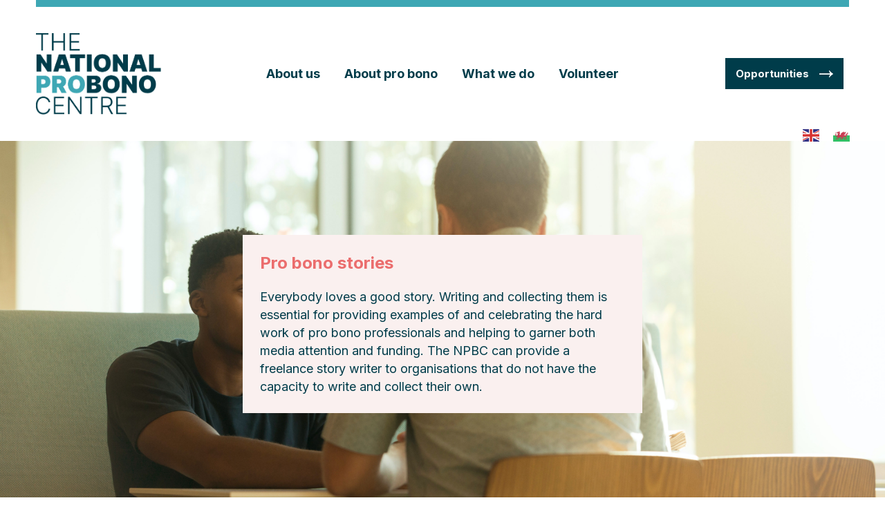

--- FILE ---
content_type: text/html; charset=UTF-8
request_url: https://www.nationalprobonocentre.org.uk/pro-bono-stories/
body_size: 16096
content:
<!DOCTYPE html><html lang="en"><head>    <meta charset="utf-8">    <meta http-equiv="X-UA-Compatible" content="IE=edge,chrome=1">    <meta name="viewport" content="width=device-width, height=device-height, initial-scale=1.0, user-scalable=0, minimum-scale=1.0, maximum-scale=1.0">    <script>        (function(i,s,o,g,r,a,m){i['GoogleAnalyticsObject']=r;i[r]=i[r]||function(){            (i[r].q=i[r].q||[]).push(arguments)},i[r].l=1*new Date();a=s.createElement(o),            m=s.getElementsByTagName(o)[0];a.async=1;a.src=g;m.parentNode.insertBefore(a,m)        })(window,document,'script','https://www.google-analytics.com/analytics.js','ga');        ga('create', 'UA-84210095-1', 'auto');        ga('send', 'pageview');    </script>    <meta name='robots' content='index, follow, max-image-preview:large, max-snippet:-1, max-video-preview:-1' />
<script id="cookieyes" type="text/javascript" src="https://cdn-cookieyes.com/client_data/77060035cf7c183b5dfa3905/script.js"></script>
	<!-- This site is optimized with the Yoast SEO plugin v24.3 - https://yoast.com/wordpress/plugins/seo/ -->
	<title>Case Studies Archive - National Pro Bono Centre</title>
	<link rel="canonical" href="https://www.nationalprobonocentre.org.uk/case-studies/" />
	<link rel="next" href="https://www.nationalprobonocentre.org.uk/case-studies/page/2/" />
	<meta property="og:locale" content="en_GB" />
	<meta property="og:type" content="website" />
	<meta property="og:title" content="Case Studies Archive - National Pro Bono Centre" />
	<meta property="og:url" content="https://www.nationalprobonocentre.org.uk/case-studies/" />
	<meta property="og:site_name" content="National Pro Bono Centre" />
	<meta name="twitter:card" content="summary_large_image" />
	<script type="application/ld+json" class="yoast-schema-graph">{"@context":"https://schema.org","@graph":[{"@type":"CollectionPage","@id":"https://www.nationalprobonocentre.org.uk/case-studies/","url":"https://www.nationalprobonocentre.org.uk/case-studies/","name":"Case Studies Archive - National Pro Bono Centre","isPartOf":{"@id":"https://www.nationalprobonocentre.org.uk/#website"},"primaryImageOfPage":{"@id":"https://www.nationalprobonocentre.org.uk/case-studies/#primaryimage"},"image":{"@id":"https://www.nationalprobonocentre.org.uk/case-studies/#primaryimage"},"thumbnailUrl":"https://www.nationalprobonocentre.org.uk/wp-content/uploads/2025/09/pexels-yankrukov-8191539-scaled.jpg","breadcrumb":{"@id":"https://www.nationalprobonocentre.org.uk/case-studies/#breadcrumb"},"inLanguage":"en-GB"},{"@type":"ImageObject","inLanguage":"en-GB","@id":"https://www.nationalprobonocentre.org.uk/case-studies/#primaryimage","url":"https://www.nationalprobonocentre.org.uk/wp-content/uploads/2025/09/pexels-yankrukov-8191539-scaled.jpg","contentUrl":"https://www.nationalprobonocentre.org.uk/wp-content/uploads/2025/09/pexels-yankrukov-8191539-scaled.jpg","width":2560,"height":1707},{"@type":"BreadcrumbList","@id":"https://www.nationalprobonocentre.org.uk/case-studies/#breadcrumb","itemListElement":[{"@type":"ListItem","position":1,"name":"Home","item":"https://www.nationalprobonocentre.org.uk/"},{"@type":"ListItem","position":2,"name":"Pro Bono Stories"}]},{"@type":"WebSite","@id":"https://www.nationalprobonocentre.org.uk/#website","url":"https://www.nationalprobonocentre.org.uk/","name":"National Pro Bono Centre","description":"","potentialAction":[{"@type":"SearchAction","target":{"@type":"EntryPoint","urlTemplate":"https://www.nationalprobonocentre.org.uk/?s={search_term_string}"},"query-input":{"@type":"PropertyValueSpecification","valueRequired":true,"valueName":"search_term_string"}}],"inLanguage":"en-GB"}]}</script>
	<!-- / Yoast SEO plugin. -->


<link rel='dns-prefetch' href='//www.nationalprobonocentre.org.uk' />
<link rel="alternate" type="application/rss+xml" title="National Pro Bono Centre &raquo; Case Studies Feed" href="https://www.nationalprobonocentre.org.uk/pro-bono-stories/?feed=rss2" />
<style id='wp-img-auto-sizes-contain-inline-css' type='text/css'>
img:is([sizes=auto i],[sizes^="auto," i]){contain-intrinsic-size:3000px 1500px}
/*# sourceURL=wp-img-auto-sizes-contain-inline-css */
</style>
<style id='wp-emoji-styles-inline-css' type='text/css'>

	img.wp-smiley, img.emoji {
		display: inline !important;
		border: none !important;
		box-shadow: none !important;
		height: 1em !important;
		width: 1em !important;
		margin: 0 0.07em !important;
		vertical-align: -0.1em !important;
		background: none !important;
		padding: 0 !important;
	}
/*# sourceURL=wp-emoji-styles-inline-css */
</style>
<link rel='stylesheet' id='wp-block-library-css' href='https://www.nationalprobonocentre.org.uk/wp-includes/css/dist/block-library/style.min.css?ver=6.9' type='text/css' media='all' />
<style id='global-styles-inline-css' type='text/css'>
:root{--wp--preset--aspect-ratio--square: 1;--wp--preset--aspect-ratio--4-3: 4/3;--wp--preset--aspect-ratio--3-4: 3/4;--wp--preset--aspect-ratio--3-2: 3/2;--wp--preset--aspect-ratio--2-3: 2/3;--wp--preset--aspect-ratio--16-9: 16/9;--wp--preset--aspect-ratio--9-16: 9/16;--wp--preset--color--black: #000000;--wp--preset--color--cyan-bluish-gray: #abb8c3;--wp--preset--color--white: #ffffff;--wp--preset--color--pale-pink: #f78da7;--wp--preset--color--vivid-red: #cf2e2e;--wp--preset--color--luminous-vivid-orange: #ff6900;--wp--preset--color--luminous-vivid-amber: #fcb900;--wp--preset--color--light-green-cyan: #7bdcb5;--wp--preset--color--vivid-green-cyan: #00d084;--wp--preset--color--pale-cyan-blue: #8ed1fc;--wp--preset--color--vivid-cyan-blue: #0693e3;--wp--preset--color--vivid-purple: #9b51e0;--wp--preset--gradient--vivid-cyan-blue-to-vivid-purple: linear-gradient(135deg,rgb(6,147,227) 0%,rgb(155,81,224) 100%);--wp--preset--gradient--light-green-cyan-to-vivid-green-cyan: linear-gradient(135deg,rgb(122,220,180) 0%,rgb(0,208,130) 100%);--wp--preset--gradient--luminous-vivid-amber-to-luminous-vivid-orange: linear-gradient(135deg,rgb(252,185,0) 0%,rgb(255,105,0) 100%);--wp--preset--gradient--luminous-vivid-orange-to-vivid-red: linear-gradient(135deg,rgb(255,105,0) 0%,rgb(207,46,46) 100%);--wp--preset--gradient--very-light-gray-to-cyan-bluish-gray: linear-gradient(135deg,rgb(238,238,238) 0%,rgb(169,184,195) 100%);--wp--preset--gradient--cool-to-warm-spectrum: linear-gradient(135deg,rgb(74,234,220) 0%,rgb(151,120,209) 20%,rgb(207,42,186) 40%,rgb(238,44,130) 60%,rgb(251,105,98) 80%,rgb(254,248,76) 100%);--wp--preset--gradient--blush-light-purple: linear-gradient(135deg,rgb(255,206,236) 0%,rgb(152,150,240) 100%);--wp--preset--gradient--blush-bordeaux: linear-gradient(135deg,rgb(254,205,165) 0%,rgb(254,45,45) 50%,rgb(107,0,62) 100%);--wp--preset--gradient--luminous-dusk: linear-gradient(135deg,rgb(255,203,112) 0%,rgb(199,81,192) 50%,rgb(65,88,208) 100%);--wp--preset--gradient--pale-ocean: linear-gradient(135deg,rgb(255,245,203) 0%,rgb(182,227,212) 50%,rgb(51,167,181) 100%);--wp--preset--gradient--electric-grass: linear-gradient(135deg,rgb(202,248,128) 0%,rgb(113,206,126) 100%);--wp--preset--gradient--midnight: linear-gradient(135deg,rgb(2,3,129) 0%,rgb(40,116,252) 100%);--wp--preset--font-size--small: 13px;--wp--preset--font-size--medium: 20px;--wp--preset--font-size--large: 36px;--wp--preset--font-size--x-large: 42px;--wp--preset--spacing--20: 0.44rem;--wp--preset--spacing--30: 0.67rem;--wp--preset--spacing--40: 1rem;--wp--preset--spacing--50: 1.5rem;--wp--preset--spacing--60: 2.25rem;--wp--preset--spacing--70: 3.38rem;--wp--preset--spacing--80: 5.06rem;--wp--preset--shadow--natural: 6px 6px 9px rgba(0, 0, 0, 0.2);--wp--preset--shadow--deep: 12px 12px 50px rgba(0, 0, 0, 0.4);--wp--preset--shadow--sharp: 6px 6px 0px rgba(0, 0, 0, 0.2);--wp--preset--shadow--outlined: 6px 6px 0px -3px rgb(255, 255, 255), 6px 6px rgb(0, 0, 0);--wp--preset--shadow--crisp: 6px 6px 0px rgb(0, 0, 0);}:where(.is-layout-flex){gap: 0.5em;}:where(.is-layout-grid){gap: 0.5em;}body .is-layout-flex{display: flex;}.is-layout-flex{flex-wrap: wrap;align-items: center;}.is-layout-flex > :is(*, div){margin: 0;}body .is-layout-grid{display: grid;}.is-layout-grid > :is(*, div){margin: 0;}:where(.wp-block-columns.is-layout-flex){gap: 2em;}:where(.wp-block-columns.is-layout-grid){gap: 2em;}:where(.wp-block-post-template.is-layout-flex){gap: 1.25em;}:where(.wp-block-post-template.is-layout-grid){gap: 1.25em;}.has-black-color{color: var(--wp--preset--color--black) !important;}.has-cyan-bluish-gray-color{color: var(--wp--preset--color--cyan-bluish-gray) !important;}.has-white-color{color: var(--wp--preset--color--white) !important;}.has-pale-pink-color{color: var(--wp--preset--color--pale-pink) !important;}.has-vivid-red-color{color: var(--wp--preset--color--vivid-red) !important;}.has-luminous-vivid-orange-color{color: var(--wp--preset--color--luminous-vivid-orange) !important;}.has-luminous-vivid-amber-color{color: var(--wp--preset--color--luminous-vivid-amber) !important;}.has-light-green-cyan-color{color: var(--wp--preset--color--light-green-cyan) !important;}.has-vivid-green-cyan-color{color: var(--wp--preset--color--vivid-green-cyan) !important;}.has-pale-cyan-blue-color{color: var(--wp--preset--color--pale-cyan-blue) !important;}.has-vivid-cyan-blue-color{color: var(--wp--preset--color--vivid-cyan-blue) !important;}.has-vivid-purple-color{color: var(--wp--preset--color--vivid-purple) !important;}.has-black-background-color{background-color: var(--wp--preset--color--black) !important;}.has-cyan-bluish-gray-background-color{background-color: var(--wp--preset--color--cyan-bluish-gray) !important;}.has-white-background-color{background-color: var(--wp--preset--color--white) !important;}.has-pale-pink-background-color{background-color: var(--wp--preset--color--pale-pink) !important;}.has-vivid-red-background-color{background-color: var(--wp--preset--color--vivid-red) !important;}.has-luminous-vivid-orange-background-color{background-color: var(--wp--preset--color--luminous-vivid-orange) !important;}.has-luminous-vivid-amber-background-color{background-color: var(--wp--preset--color--luminous-vivid-amber) !important;}.has-light-green-cyan-background-color{background-color: var(--wp--preset--color--light-green-cyan) !important;}.has-vivid-green-cyan-background-color{background-color: var(--wp--preset--color--vivid-green-cyan) !important;}.has-pale-cyan-blue-background-color{background-color: var(--wp--preset--color--pale-cyan-blue) !important;}.has-vivid-cyan-blue-background-color{background-color: var(--wp--preset--color--vivid-cyan-blue) !important;}.has-vivid-purple-background-color{background-color: var(--wp--preset--color--vivid-purple) !important;}.has-black-border-color{border-color: var(--wp--preset--color--black) !important;}.has-cyan-bluish-gray-border-color{border-color: var(--wp--preset--color--cyan-bluish-gray) !important;}.has-white-border-color{border-color: var(--wp--preset--color--white) !important;}.has-pale-pink-border-color{border-color: var(--wp--preset--color--pale-pink) !important;}.has-vivid-red-border-color{border-color: var(--wp--preset--color--vivid-red) !important;}.has-luminous-vivid-orange-border-color{border-color: var(--wp--preset--color--luminous-vivid-orange) !important;}.has-luminous-vivid-amber-border-color{border-color: var(--wp--preset--color--luminous-vivid-amber) !important;}.has-light-green-cyan-border-color{border-color: var(--wp--preset--color--light-green-cyan) !important;}.has-vivid-green-cyan-border-color{border-color: var(--wp--preset--color--vivid-green-cyan) !important;}.has-pale-cyan-blue-border-color{border-color: var(--wp--preset--color--pale-cyan-blue) !important;}.has-vivid-cyan-blue-border-color{border-color: var(--wp--preset--color--vivid-cyan-blue) !important;}.has-vivid-purple-border-color{border-color: var(--wp--preset--color--vivid-purple) !important;}.has-vivid-cyan-blue-to-vivid-purple-gradient-background{background: var(--wp--preset--gradient--vivid-cyan-blue-to-vivid-purple) !important;}.has-light-green-cyan-to-vivid-green-cyan-gradient-background{background: var(--wp--preset--gradient--light-green-cyan-to-vivid-green-cyan) !important;}.has-luminous-vivid-amber-to-luminous-vivid-orange-gradient-background{background: var(--wp--preset--gradient--luminous-vivid-amber-to-luminous-vivid-orange) !important;}.has-luminous-vivid-orange-to-vivid-red-gradient-background{background: var(--wp--preset--gradient--luminous-vivid-orange-to-vivid-red) !important;}.has-very-light-gray-to-cyan-bluish-gray-gradient-background{background: var(--wp--preset--gradient--very-light-gray-to-cyan-bluish-gray) !important;}.has-cool-to-warm-spectrum-gradient-background{background: var(--wp--preset--gradient--cool-to-warm-spectrum) !important;}.has-blush-light-purple-gradient-background{background: var(--wp--preset--gradient--blush-light-purple) !important;}.has-blush-bordeaux-gradient-background{background: var(--wp--preset--gradient--blush-bordeaux) !important;}.has-luminous-dusk-gradient-background{background: var(--wp--preset--gradient--luminous-dusk) !important;}.has-pale-ocean-gradient-background{background: var(--wp--preset--gradient--pale-ocean) !important;}.has-electric-grass-gradient-background{background: var(--wp--preset--gradient--electric-grass) !important;}.has-midnight-gradient-background{background: var(--wp--preset--gradient--midnight) !important;}.has-small-font-size{font-size: var(--wp--preset--font-size--small) !important;}.has-medium-font-size{font-size: var(--wp--preset--font-size--medium) !important;}.has-large-font-size{font-size: var(--wp--preset--font-size--large) !important;}.has-x-large-font-size{font-size: var(--wp--preset--font-size--x-large) !important;}
/*# sourceURL=global-styles-inline-css */
</style>

<style id='classic-theme-styles-inline-css' type='text/css'>
/*! This file is auto-generated */
.wp-block-button__link{color:#fff;background-color:#32373c;border-radius:9999px;box-shadow:none;text-decoration:none;padding:calc(.667em + 2px) calc(1.333em + 2px);font-size:1.125em}.wp-block-file__button{background:#32373c;color:#fff;text-decoration:none}
/*# sourceURL=/wp-includes/css/classic-themes.min.css */
</style>
<link rel='stylesheet' id='wp-job-manager-job-listings-css' href='https://www.nationalprobonocentre.org.uk/wp-content/plugins/wp-job-manager/assets/dist/css/job-listings.css?ver=598383a28ac5f9f156e4' type='text/css' media='all' />
<link rel='stylesheet' id='um_modal-css' href='https://www.nationalprobonocentre.org.uk/wp-content/plugins/ultimate-member/assets/css/um-modal.min.css?ver=2.9.2' type='text/css' media='all' />
<link rel='stylesheet' id='um_ui-css' href='https://www.nationalprobonocentre.org.uk/wp-content/plugins/ultimate-member/assets/libs/jquery-ui/jquery-ui.min.css?ver=1.13.2' type='text/css' media='all' />
<link rel='stylesheet' id='um_tipsy-css' href='https://www.nationalprobonocentre.org.uk/wp-content/plugins/ultimate-member/assets/libs/tipsy/tipsy.min.css?ver=1.0.0a' type='text/css' media='all' />
<link rel='stylesheet' id='um_raty-css' href='https://www.nationalprobonocentre.org.uk/wp-content/plugins/ultimate-member/assets/libs/raty/um-raty.min.css?ver=2.6.0' type='text/css' media='all' />
<link rel='stylesheet' id='select2-css' href='https://www.nationalprobonocentre.org.uk/wp-content/plugins/ultimate-member/assets/libs/select2/select2.min.css?ver=4.0.13' type='text/css' media='all' />
<link rel='stylesheet' id='um_fileupload-css' href='https://www.nationalprobonocentre.org.uk/wp-content/plugins/ultimate-member/assets/css/um-fileupload.min.css?ver=2.9.2' type='text/css' media='all' />
<link rel='stylesheet' id='um_confirm-css' href='https://www.nationalprobonocentre.org.uk/wp-content/plugins/ultimate-member/assets/libs/um-confirm/um-confirm.min.css?ver=1.0' type='text/css' media='all' />
<link rel='stylesheet' id='um_datetime-css' href='https://www.nationalprobonocentre.org.uk/wp-content/plugins/ultimate-member/assets/libs/pickadate/default.min.css?ver=3.6.2' type='text/css' media='all' />
<link rel='stylesheet' id='um_datetime_date-css' href='https://www.nationalprobonocentre.org.uk/wp-content/plugins/ultimate-member/assets/libs/pickadate/default.date.min.css?ver=3.6.2' type='text/css' media='all' />
<link rel='stylesheet' id='um_datetime_time-css' href='https://www.nationalprobonocentre.org.uk/wp-content/plugins/ultimate-member/assets/libs/pickadate/default.time.min.css?ver=3.6.2' type='text/css' media='all' />
<link rel='stylesheet' id='um_fonticons_ii-css' href='https://www.nationalprobonocentre.org.uk/wp-content/plugins/ultimate-member/assets/libs/legacy/fonticons/fonticons-ii.min.css?ver=2.9.2' type='text/css' media='all' />
<link rel='stylesheet' id='um_fonticons_fa-css' href='https://www.nationalprobonocentre.org.uk/wp-content/plugins/ultimate-member/assets/libs/legacy/fonticons/fonticons-fa.min.css?ver=2.9.2' type='text/css' media='all' />
<link rel='stylesheet' id='um_fontawesome-css' href='https://www.nationalprobonocentre.org.uk/wp-content/plugins/ultimate-member/assets/css/um-fontawesome.min.css?ver=6.5.2' type='text/css' media='all' />
<link rel='stylesheet' id='um_common-css' href='https://www.nationalprobonocentre.org.uk/wp-content/plugins/ultimate-member/assets/css/common.min.css?ver=2.9.2' type='text/css' media='all' />
<link rel='stylesheet' id='um_responsive-css' href='https://www.nationalprobonocentre.org.uk/wp-content/plugins/ultimate-member/assets/css/um-responsive.min.css?ver=2.9.2' type='text/css' media='all' />
<link rel='stylesheet' id='um_styles-css' href='https://www.nationalprobonocentre.org.uk/wp-content/plugins/ultimate-member/assets/css/um-styles.min.css?ver=2.9.2' type='text/css' media='all' />
<link rel='stylesheet' id='um_crop-css' href='https://www.nationalprobonocentre.org.uk/wp-content/plugins/ultimate-member/assets/libs/cropper/cropper.min.css?ver=1.6.1' type='text/css' media='all' />
<link rel='stylesheet' id='um_profile-css' href='https://www.nationalprobonocentre.org.uk/wp-content/plugins/ultimate-member/assets/css/um-profile.min.css?ver=2.9.2' type='text/css' media='all' />
<link rel='stylesheet' id='um_account-css' href='https://www.nationalprobonocentre.org.uk/wp-content/plugins/ultimate-member/assets/css/um-account.min.css?ver=2.9.2' type='text/css' media='all' />
<link rel='stylesheet' id='um_misc-css' href='https://www.nationalprobonocentre.org.uk/wp-content/plugins/ultimate-member/assets/css/um-misc.min.css?ver=2.9.2' type='text/css' media='all' />
<link rel='stylesheet' id='um_default_css-css' href='https://www.nationalprobonocentre.org.uk/wp-content/plugins/ultimate-member/assets/css/um-old-default.min.css?ver=2.9.2' type='text/css' media='all' />
<link rel='stylesheet' id='main-css' href='https://www.nationalprobonocentre.org.uk/wp-content/themes/probono/assets/css/src/main.min.css?ver=1768892795' type='text/css' media='all' />
<script type="text/javascript" src="https://www.nationalprobonocentre.org.uk/wp-includes/js/jquery/jquery.min.js?ver=3.7.1" id="jquery-core-js"></script>
<script type="text/javascript" src="https://www.nationalprobonocentre.org.uk/wp-includes/js/jquery/jquery-migrate.min.js?ver=3.4.1" id="jquery-migrate-js"></script>
<script type="text/javascript" src="https://www.nationalprobonocentre.org.uk/wp-content/plugins/ultimate-member/assets/js/um-gdpr.min.js?ver=2.9.2" id="um-gdpr-js"></script>
<meta name="generator" content="WordPress 6.9" />
		<style type="text/css">
			.um_request_name {
				display: none !important;
			}
		</style>
	<script type="text/javascript">
           var ajaxurl = "https://www.nationalprobonocentre.org.uk/wp-admin/admin-ajax.php";
         </script><link rel="icon" href="https://www.nationalprobonocentre.org.uk/wp-content/uploads/2023/12/Favicon_NPBC_Dark.png" sizes="32x32" />
<link rel="icon" href="https://www.nationalprobonocentre.org.uk/wp-content/uploads/2023/12/Favicon_NPBC_Dark.png" sizes="192x192" />
<link rel="apple-touch-icon" href="https://www.nationalprobonocentre.org.uk/wp-content/uploads/2023/12/Favicon_NPBC_Dark.png" />
<meta name="msapplication-TileImage" content="https://www.nationalprobonocentre.org.uk/wp-content/uploads/2023/12/Favicon_NPBC_Dark.png" />
</head><body data-rsssl=1 class="archive post-type-archive post-type-archive-casestudy wp-theme-probono national-pro-bono-centre"><header class="scheme-2">

    <div class="wrapper">
        <div class="container">

            <div class="row">
                <div class="col-12">
                    <div class="splitter bg-200"></div>
                </div>
            </div>
            <div class="row">
                <div class="col-6 col-md-2">

                    <a href="https://www.nationalprobonocentre.org.uk/" id="logo"><img src="https://www.nationalprobonocentre.org.uk/wp-content/themes/probono/assets/img/logo.png" alt="National Pro Bono Centre Logo"></a>

                </div>
                <div class="col-8 show-md">

                    <nav id="desktop-navigation">

                        <ul id="menu-header" class="menu"><li id="menu-item-72" class="menu-item menu-item-type-post_type menu-item-object-page menu-item-has-children menu-item-72"><a href="https://www.nationalprobonocentre.org.uk/about-us/">About us</a>
<ul class="sub-menu">
	<li id="menu-item-485" class="menu-item menu-item-type-post_type menu-item-object-page menu-item-485"><a href="https://www.nationalprobonocentre.org.uk/about-us/our-trustees/">Our trustees</a></li>
	<li id="menu-item-665" class="menu-item menu-item-type-post_type menu-item-object-page menu-item-665"><a href="https://www.nationalprobonocentre.org.uk/about-us/our-team/">Our team</a></li>
	<li id="menu-item-5390" class="menu-item menu-item-type-post_type menu-item-object-page menu-item-5390"><a href="https://www.nationalprobonocentre.org.uk/about-us/our-strategy/">Our strategy</a></li>
</ul>
</li>
<li id="menu-item-68" class="menu-item menu-item-type-post_type menu-item-object-page current-menu-ancestor current-menu-parent current_page_parent current_page_ancestor menu-item-has-children menu-item-68"><a href="https://www.nationalprobonocentre.org.uk/about-pro-bono/">About pro bono</a>
<ul class="sub-menu">
	<li id="menu-item-202" class="menu-item menu-item-type-post_type_archive menu-item-object-casestudy current-menu-item menu-item-202"><a href="https://www.nationalprobonocentre.org.uk/pro-bono-stories/" aria-current="page">Pro bono stories</a></li>
	<li id="menu-item-4718" class="menu-item menu-item-type-post_type menu-item-object-page menu-item-4718"><a href="https://www.nationalprobonocentre.org.uk/about-pro-bono/pro-bono-organisations/">Pro bono organisations</a></li>
</ul>
</li>
<li id="menu-item-110" class="menu-item menu-item-type-post_type menu-item-object-page menu-item-has-children menu-item-110"><a href="https://www.nationalprobonocentre.org.uk/what-we-do/">What we do</a>
<ul class="sub-menu">
	<li id="menu-item-5315" class="menu-item menu-item-type-post_type menu-item-object-page menu-item-5315"><a href="https://www.nationalprobonocentre.org.uk/what-we-do/thejusticehub/">The Justice Hub</a></li>
	<li id="menu-item-459" class="menu-item menu-item-type-post_type menu-item-object-page menu-item-459"><a href="https://www.nationalprobonocentre.org.uk/what-we-do/projects/">Projects</a></li>
	<li id="menu-item-4920" class="menu-item menu-item-type-post_type menu-item-object-project menu-item-4920"><a href="https://www.nationalprobonocentre.org.uk/project/pro-bono-expert-support/">Pro Bono Expert Support</a></li>
	<li id="menu-item-462" class="menu-item menu-item-type-post_type menu-item-object-page menu-item-462"><a href="https://www.nationalprobonocentre.org.uk/what-we-do/regional-pro-bono-committees/">Regional pro bono committees</a></li>
</ul>
</li>
<li id="menu-item-73" class="menu-item menu-item-type-post_type menu-item-object-page menu-item-has-children menu-item-73"><a href="https://www.nationalprobonocentre.org.uk/volunteer/">Volunteer</a>
<ul class="sub-menu">
	<li id="menu-item-74" class="menu-item menu-item-type-post_type menu-item-object-page menu-item-74"><a href="https://www.nationalprobonocentre.org.uk/volunteer/barrister/">Barristers</a></li>
	<li id="menu-item-76" class="menu-item menu-item-type-post_type menu-item-object-page menu-item-76"><a href="https://www.nationalprobonocentre.org.uk/volunteer/solicitor/">Solicitors</a></li>
	<li id="menu-item-470" class="menu-item menu-item-type-post_type menu-item-object-page menu-item-470"><a href="https://www.nationalprobonocentre.org.uk/volunteer/in-house-lawyers/">In-house lawyers</a></li>
	<li id="menu-item-77" class="menu-item menu-item-type-post_type menu-item-object-page menu-item-77"><a href="https://www.nationalprobonocentre.org.uk/volunteer/students/">Students</a></li>
	<li id="menu-item-127" class="menu-item menu-item-type-post_type menu-item-object-page menu-item-127"><a href="https://www.nationalprobonocentre.org.uk/volunteer/volunteering-opportunities/">Volunteering opportunities</a></li>
	<li id="menu-item-79" class="menu-item menu-item-type-post_type menu-item-object-page menu-item-79"><a href="https://www.nationalprobonocentre.org.uk/post-an-opportunity/">Post an opportunity</a></li>
</ul>
</li>
</ul><div class="hide-md">

    <a class="button bg-300" href="https://www.nationalprobonocentre.org.uk/offer-legal-help/volunteering-opportunities/">Opportunities</a>    <div class="gtranslate_wrapper" id="gt-wrapper-88246522"></div>
</div>

                    </nav>

                </div>
                <div class="col-6 col-md-2">

                    <div class="header-buttons">
                        <a class="button bg-300" href="https://www.nationalprobonocentre.org.uk/offer-legal-help/volunteering-opportunities/">Opportunities</a>                        <div class="gtranslate_wrapper" id="gt-wrapper-87043639"></div>


                    </div>

                </div>
            </div>

            <nav id="mobile-navigation">
                <div id="slide-menu">

                    <input type="checkbox" id="menu-button">
                    <span></span>
                    <span></span>
                    <span></span>

                    <div id="menu-slide-out">
                        <ul id="menu-header-1" class="menu"><li class="menu-item menu-item-type-post_type menu-item-object-page menu-item-has-children menu-item-72"><a href="https://www.nationalprobonocentre.org.uk/about-us/">About us</a>
<ul class="sub-menu">
	<li class="menu-item menu-item-type-post_type menu-item-object-page menu-item-485"><a href="https://www.nationalprobonocentre.org.uk/about-us/our-trustees/">Our trustees</a></li>
	<li class="menu-item menu-item-type-post_type menu-item-object-page menu-item-665"><a href="https://www.nationalprobonocentre.org.uk/about-us/our-team/">Our team</a></li>
	<li class="menu-item menu-item-type-post_type menu-item-object-page menu-item-5390"><a href="https://www.nationalprobonocentre.org.uk/about-us/our-strategy/">Our strategy</a></li>
</ul>
</li>
<li class="menu-item menu-item-type-post_type menu-item-object-page current-menu-ancestor current-menu-parent current_page_parent current_page_ancestor menu-item-has-children menu-item-68"><a href="https://www.nationalprobonocentre.org.uk/about-pro-bono/">About pro bono</a>
<ul class="sub-menu">
	<li class="menu-item menu-item-type-post_type_archive menu-item-object-casestudy current-menu-item menu-item-202"><a href="https://www.nationalprobonocentre.org.uk/pro-bono-stories/" aria-current="page">Pro bono stories</a></li>
	<li class="menu-item menu-item-type-post_type menu-item-object-page menu-item-4718"><a href="https://www.nationalprobonocentre.org.uk/about-pro-bono/pro-bono-organisations/">Pro bono organisations</a></li>
</ul>
</li>
<li class="menu-item menu-item-type-post_type menu-item-object-page menu-item-has-children menu-item-110"><a href="https://www.nationalprobonocentre.org.uk/what-we-do/">What we do</a>
<ul class="sub-menu">
	<li class="menu-item menu-item-type-post_type menu-item-object-page menu-item-5315"><a href="https://www.nationalprobonocentre.org.uk/what-we-do/thejusticehub/">The Justice Hub</a></li>
	<li class="menu-item menu-item-type-post_type menu-item-object-page menu-item-459"><a href="https://www.nationalprobonocentre.org.uk/what-we-do/projects/">Projects</a></li>
	<li class="menu-item menu-item-type-post_type menu-item-object-project menu-item-4920"><a href="https://www.nationalprobonocentre.org.uk/project/pro-bono-expert-support/">Pro Bono Expert Support</a></li>
	<li class="menu-item menu-item-type-post_type menu-item-object-page menu-item-462"><a href="https://www.nationalprobonocentre.org.uk/what-we-do/regional-pro-bono-committees/">Regional pro bono committees</a></li>
</ul>
</li>
<li class="menu-item menu-item-type-post_type menu-item-object-page menu-item-has-children menu-item-73"><a href="https://www.nationalprobonocentre.org.uk/volunteer/">Volunteer</a>
<ul class="sub-menu">
	<li class="menu-item menu-item-type-post_type menu-item-object-page menu-item-74"><a href="https://www.nationalprobonocentre.org.uk/volunteer/barrister/">Barristers</a></li>
	<li class="menu-item menu-item-type-post_type menu-item-object-page menu-item-76"><a href="https://www.nationalprobonocentre.org.uk/volunteer/solicitor/">Solicitors</a></li>
	<li class="menu-item menu-item-type-post_type menu-item-object-page menu-item-470"><a href="https://www.nationalprobonocentre.org.uk/volunteer/in-house-lawyers/">In-house lawyers</a></li>
	<li class="menu-item menu-item-type-post_type menu-item-object-page menu-item-77"><a href="https://www.nationalprobonocentre.org.uk/volunteer/students/">Students</a></li>
	<li class="menu-item menu-item-type-post_type menu-item-object-page menu-item-127"><a href="https://www.nationalprobonocentre.org.uk/volunteer/volunteering-opportunities/">Volunteering opportunities</a></li>
	<li class="menu-item menu-item-type-post_type menu-item-object-page menu-item-79"><a href="https://www.nationalprobonocentre.org.uk/post-an-opportunity/">Post an opportunity</a></li>
</ul>
</li>
</ul><div class="hide-md">

    <a class="button bg-300" href="https://www.nationalprobonocentre.org.uk/offer-legal-help/volunteering-opportunities/">Opportunities</a>    <div class="gtranslate_wrapper" id="gt-wrapper-45994802"></div>
</div>
                    </div>

                </div>
            </nav>

        </div>
    </div>

</header>
<div id="page">    <div class="wrapper"><section class="scheme-1 hero">
    <div class="container full-width standard-hero">

        <div class="hero-image-container">
            <img src="https://www.nationalprobonocentre.org.uk/wp-content/uploads/2023/09/banner-3.png" alt="" data-translate-down data-offset-point="1"
                            />
        </div>

        <div class="container hero-container">
            <div class="row">
                <div class="col-12 col-sm-8 offset-sm-2 col-md-6 offset-md-3">

                    <div class="hero-content bg-100">

                                                <h1 class="text-200">Pro bono stories</h1>                        <p class="mimic-h3 text-300">Everybody loves a good story. Writing and collecting them is essential for providing examples of and celebrating the hard work of pro bono professionals and helping to garner both media attention and funding. The NPBC can provide a freelance story writer to organisations that do not have the capacity to write and collect their own.</p>
                                            </div>

                </div>
            </div>
        </div>

    </div>
</section>
<section class="scheme-2">
    <div class="container inline-image-banner">

        <div class="row">

            <div class="col-12 col-sm-6 inline-image-container">
                <div class="aspect-fix">
                <img width="2560" height="1707" src="https://www.nationalprobonocentre.org.uk/wp-content/uploads/2025/09/pexels-yankrukov-8191539-scaled.jpg" class="attachment-full size-full wp-post-image" alt="" decoding="async" fetchpriority="high" srcset="https://www.nationalprobonocentre.org.uk/wp-content/uploads/2025/09/pexels-yankrukov-8191539-scaled.jpg 2560w, https://www.nationalprobonocentre.org.uk/wp-content/uploads/2025/09/pexels-yankrukov-8191539-300x200.jpg 300w, https://www.nationalprobonocentre.org.uk/wp-content/uploads/2025/09/pexels-yankrukov-8191539-1024x683.jpg 1024w, https://www.nationalprobonocentre.org.uk/wp-content/uploads/2025/09/pexels-yankrukov-8191539-768x512.jpg 768w, https://www.nationalprobonocentre.org.uk/wp-content/uploads/2025/09/pexels-yankrukov-8191539-1536x1024.jpg 1536w, https://www.nationalprobonocentre.org.uk/wp-content/uploads/2025/09/pexels-yankrukov-8191539-2048x1365.jpg 2048w" sizes="(max-width: 2560px) 100vw, 2560px" />                </div>
            </div>

            <div class="col-12 col-sm-6">
                <div class="inline-image-banner-content bg-100">

                    <p class="text-200"><strong>Featured Story</strong></p>
                    <h2>A new home for young musicians in Sheffield</h2>

	                                        <div class="medium-text"><p>Harmony Works set out to transform a long-neglected heritage building into a dynamic music hub for thousands of young people in Sheffield. With wide-ranging pro bono legal support from CMS, the project overcame complex legal, funding, and heritage hurdles to lay the foundations for a new centre of cultural life in the city.</p>
</div>
	                
                    <a href="https://www.nationalprobonocentre.org.uk/casestudy/new-home-young-musicians-sheffield/" class="button bg-200">Read more</a>


                </div>
            </div>

        </div>

    </div>
</section>
<!-- Posts Grid -->
<section class="scheme-2 pb-0">
    <div class="container fit">


        <div class="row">
            <!-- Post Grid Item -->
<a href="https://www.nationalprobonocentre.org.uk/casestudy/new-home-young-musicians-sheffield/" class="col-12 col-sm-4 pb-6 mb-1 pb-sm-2 mb-sm-2 post-item">

    <div class="post-inner">
    <div class="post-image">
    <img width="2560" height="1707" src="https://www.nationalprobonocentre.org.uk/wp-content/uploads/2025/09/pexels-yankrukov-8191539-scaled.jpg" class="img-aspect-16-9 wp-post-image" alt="" decoding="async" srcset="https://www.nationalprobonocentre.org.uk/wp-content/uploads/2025/09/pexels-yankrukov-8191539-scaled.jpg 2560w, https://www.nationalprobonocentre.org.uk/wp-content/uploads/2025/09/pexels-yankrukov-8191539-300x200.jpg 300w, https://www.nationalprobonocentre.org.uk/wp-content/uploads/2025/09/pexels-yankrukov-8191539-1024x683.jpg 1024w, https://www.nationalprobonocentre.org.uk/wp-content/uploads/2025/09/pexels-yankrukov-8191539-768x512.jpg 768w, https://www.nationalprobonocentre.org.uk/wp-content/uploads/2025/09/pexels-yankrukov-8191539-1536x1024.jpg 1536w, https://www.nationalprobonocentre.org.uk/wp-content/uploads/2025/09/pexels-yankrukov-8191539-2048x1365.jpg 2048w" sizes="(max-width: 2560px) 100vw, 2560px" />    </div>

    <div class="post-text bg-100 p-3 p-lg-4 pb-5 pb-lg-6 text-300">
        <h3><strong>A new home for young musicians in Sheffield</strong></h3>
        <p>Harmony Works set out to transform a long-neglected heritage building into a dynamic music hub for thousands of young people in Sheffield. With wide-ranging pro bono legal support from CMS, the project overcame complex legal, funding, and heritage hurdles to lay the foundations for a new centre of cultural life in the city.</p>

    </div>
    </div>

</a>
<!-- // Post Grid Item --><!-- Post Grid Item -->
<a href="https://www.nationalprobonocentre.org.uk/casestudy/woman-waits-51-years-for-british-passport/" class="col-12 col-sm-4 pb-6 mb-1 pb-sm-2 mb-sm-2 post-item">

    <div class="post-inner">
    <div class="post-image">
    <img width="2560" height="1706" src="https://www.nationalprobonocentre.org.uk/wp-content/uploads/2025/02/pexels-volker-morr-57769261-30567438-scaled.jpg" class="img-aspect-16-9 wp-post-image" alt="" decoding="async" srcset="https://www.nationalprobonocentre.org.uk/wp-content/uploads/2025/02/pexels-volker-morr-57769261-30567438-scaled.jpg 2560w, https://www.nationalprobonocentre.org.uk/wp-content/uploads/2025/02/pexels-volker-morr-57769261-30567438-300x200.jpg 300w, https://www.nationalprobonocentre.org.uk/wp-content/uploads/2025/02/pexels-volker-morr-57769261-30567438-1024x683.jpg 1024w, https://www.nationalprobonocentre.org.uk/wp-content/uploads/2025/02/pexels-volker-morr-57769261-30567438-768x512.jpg 768w, https://www.nationalprobonocentre.org.uk/wp-content/uploads/2025/02/pexels-volker-morr-57769261-30567438-1536x1024.jpg 1536w, https://www.nationalprobonocentre.org.uk/wp-content/uploads/2025/02/pexels-volker-morr-57769261-30567438-2048x1365.jpg 2048w" sizes="(max-width: 2560px) 100vw, 2560px" />    </div>

    <div class="post-text bg-100 p-3 p-lg-4 pb-5 pb-lg-6 text-300">
        <h3><strong>Windrush scandal &#8211; woman finally given passport after 51 years: Joyce&#8217;s story</strong></h3>
        <p>Although in the UK legally, when Joyce* lost her passport as a child, confusion over her surname led the Home Office to deny her applications for a British passport, meaning she could not travel, marry or prove her status until the problem was resolved 51 years later.</p>

    </div>
    </div>

</a>
<!-- // Post Grid Item --><!-- Post Grid Item -->
<a href="https://www.nationalprobonocentre.org.uk/casestudy/ukrainian-domestic-abuse-survivor-finds-help-to-divorce-yulias-story/" class="col-12 col-sm-4 pb-6 mb-1 pb-sm-2 mb-sm-2 post-item">

    <div class="post-inner">
    <div class="post-image">
    <img width="2560" height="1707" src="https://www.nationalprobonocentre.org.uk/wp-content/uploads/2025/02/pexels-karolina-grabowska-7273368-scaled.jpg" class="img-aspect-16-9 wp-post-image" alt="" decoding="async" loading="lazy" srcset="https://www.nationalprobonocentre.org.uk/wp-content/uploads/2025/02/pexels-karolina-grabowska-7273368-scaled.jpg 2560w, https://www.nationalprobonocentre.org.uk/wp-content/uploads/2025/02/pexels-karolina-grabowska-7273368-300x200.jpg 300w, https://www.nationalprobonocentre.org.uk/wp-content/uploads/2025/02/pexels-karolina-grabowska-7273368-1024x683.jpg 1024w, https://www.nationalprobonocentre.org.uk/wp-content/uploads/2025/02/pexels-karolina-grabowska-7273368-768x512.jpg 768w, https://www.nationalprobonocentre.org.uk/wp-content/uploads/2025/02/pexels-karolina-grabowska-7273368-1536x1024.jpg 1536w, https://www.nationalprobonocentre.org.uk/wp-content/uploads/2025/02/pexels-karolina-grabowska-7273368-2048x1365.jpg 2048w" sizes="auto, (max-width: 2560px) 100vw, 2560px" />    </div>

    <div class="post-text bg-100 p-3 p-lg-4 pb-5 pb-lg-6 text-300">
        <h3><strong>Ukrainian domestic abuse survivor finds help to divorce: Yulia&#8217;s story</strong></h3>
        <p>Yulia fled the Ukrainian war with her husband and son but soon found herself needing to escape from her marriage without any economic stability or knowledge of the British legal system. Domestic abuse charity FLAG DV set her up with a pro bono lawyer to help.</p>

    </div>
    </div>

</a>
<!-- // Post Grid Item --><!-- Post Grid Item -->
<a href="https://www.nationalprobonocentre.org.uk/casestudy/abuse-survivor-seeks-help-to-divorce/" class="col-12 col-sm-4 pb-6 mb-1 pb-sm-2 mb-sm-2 post-item">

    <div class="post-inner">
    <div class="post-image">
    <img width="2560" height="1707" src="https://www.nationalprobonocentre.org.uk/wp-content/uploads/2024/11/pexels-cottonbro-4098230-scaled.jpg" class="img-aspect-16-9 wp-post-image" alt="" decoding="async" loading="lazy" srcset="https://www.nationalprobonocentre.org.uk/wp-content/uploads/2024/11/pexels-cottonbro-4098230-scaled.jpg 2560w, https://www.nationalprobonocentre.org.uk/wp-content/uploads/2024/11/pexels-cottonbro-4098230-300x200.jpg 300w, https://www.nationalprobonocentre.org.uk/wp-content/uploads/2024/11/pexels-cottonbro-4098230-1024x683.jpg 1024w, https://www.nationalprobonocentre.org.uk/wp-content/uploads/2024/11/pexels-cottonbro-4098230-768x512.jpg 768w, https://www.nationalprobonocentre.org.uk/wp-content/uploads/2024/11/pexels-cottonbro-4098230-1536x1024.jpg 1536w, https://www.nationalprobonocentre.org.uk/wp-content/uploads/2024/11/pexels-cottonbro-4098230-2048x1365.jpg 2048w" sizes="auto, (max-width: 2560px) 100vw, 2560px" />    </div>

    <div class="post-text bg-100 p-3 p-lg-4 pb-5 pb-lg-6 text-300">
        <h3><strong>Domestic abuse survivor divorces husband she has no contact with: Rachel’s story</strong></h3>
        <p>When Rachel&#8217;s* husband was arrested for domestic abuse, she was given a five-year restraining order against him. With no idea how to end the marriage, she asked FLAG DV for help to divorce a man she could not legally contact.</p>

    </div>
    </div>

</a>
<!-- // Post Grid Item --><!-- Post Grid Item -->
<a href="https://www.nationalprobonocentre.org.uk/casestudy/uk-born-man-waits-35-years-for-british-passport/" class="col-12 col-sm-4 pb-6 mb-1 pb-sm-2 mb-sm-2 post-item">

    <div class="post-inner">
    <div class="post-image">
    <img width="2560" height="1704" src="https://www.nationalprobonocentre.org.uk/wp-content/uploads/2024/10/annie-spratt-kMuaT5cXggc-unsplash-1-scaled.jpg" class="img-aspect-16-9 wp-post-image" alt="" decoding="async" loading="lazy" srcset="https://www.nationalprobonocentre.org.uk/wp-content/uploads/2024/10/annie-spratt-kMuaT5cXggc-unsplash-1-scaled.jpg 2560w, https://www.nationalprobonocentre.org.uk/wp-content/uploads/2024/10/annie-spratt-kMuaT5cXggc-unsplash-1-300x200.jpg 300w, https://www.nationalprobonocentre.org.uk/wp-content/uploads/2024/10/annie-spratt-kMuaT5cXggc-unsplash-1-1024x682.jpg 1024w, https://www.nationalprobonocentre.org.uk/wp-content/uploads/2024/10/annie-spratt-kMuaT5cXggc-unsplash-1-768x511.jpg 768w, https://www.nationalprobonocentre.org.uk/wp-content/uploads/2024/10/annie-spratt-kMuaT5cXggc-unsplash-1-1536x1022.jpg 1536w, https://www.nationalprobonocentre.org.uk/wp-content/uploads/2024/10/annie-spratt-kMuaT5cXggc-unsplash-1-2048x1363.jpg 2048w" sizes="auto, (max-width: 2560px) 100vw, 2560px" />    </div>

    <div class="post-text bg-100 p-3 p-lg-4 pb-5 pb-lg-6 text-300">
        <h3><strong>Windrush scandal &#8211; UK-born man waits 35 years for British passport: Ace&#8217;s story</strong></h3>
        <p>When the Home Office refused to give Ace* a UK passport, he fought them for decades. He missed out on family occasions, school trips and his mental health suffered. With help from United Legal Access, he claimed £70,000 in compensation to start a new life. </p>

    </div>
    </div>

</a>
<!-- // Post Grid Item --><!-- Post Grid Item -->
<a href="https://www.nationalprobonocentre.org.uk/casestudy/altheas-story/" class="col-12 col-sm-4 pb-6 mb-1 pb-sm-2 mb-sm-2 post-item">

    <div class="post-inner">
    <div class="post-image">
    <img width="2560" height="1707" src="https://www.nationalprobonocentre.org.uk/wp-content/uploads/2024/04/pexels-namo-deet-415436-1098769-scaled.jpg" class="img-aspect-16-9 wp-post-image" alt="" decoding="async" loading="lazy" srcset="https://www.nationalprobonocentre.org.uk/wp-content/uploads/2024/04/pexels-namo-deet-415436-1098769-scaled.jpg 2560w, https://www.nationalprobonocentre.org.uk/wp-content/uploads/2024/04/pexels-namo-deet-415436-1098769-300x200.jpg 300w, https://www.nationalprobonocentre.org.uk/wp-content/uploads/2024/04/pexels-namo-deet-415436-1098769-1024x683.jpg 1024w, https://www.nationalprobonocentre.org.uk/wp-content/uploads/2024/04/pexels-namo-deet-415436-1098769-768x512.jpg 768w, https://www.nationalprobonocentre.org.uk/wp-content/uploads/2024/04/pexels-namo-deet-415436-1098769-1536x1024.jpg 1536w, https://www.nationalprobonocentre.org.uk/wp-content/uploads/2024/04/pexels-namo-deet-415436-1098769-2048x1365.jpg 2048w" sizes="auto, (max-width: 2560px) 100vw, 2560px" />    </div>

    <div class="post-text bg-100 p-3 p-lg-4 pb-5 pb-lg-6 text-300">
        <h3><strong>Older sister secures return of vulnerable abducted siblings from the Philippines: Althea&#8217;s story</strong></h3>
        <p>When Althea&#8217;s* mother abducted her two younger siblings and took them to the Philippines with a convicted sex offender, she knew she would need specialist help to get them back. Dads House provided all the free legal advice she required to return them and claim custody.</p>

    </div>
    </div>

</a>
<!-- // Post Grid Item --><!-- Post Grid Item -->
<a href="https://www.nationalprobonocentre.org.uk/casestudy/sammys-story/" class="col-12 col-sm-4 pb-6 mb-1 pb-sm-2 mb-sm-2 post-item">

    <div class="post-inner">
    <div class="post-image">
    <img width="2560" height="1707" src="https://www.nationalprobonocentre.org.uk/wp-content/uploads/2024/04/pexels-juanpphotoandvideo-1250452-scaled.jpg" class="img-aspect-16-9 wp-post-image" alt="" decoding="async" loading="lazy" srcset="https://www.nationalprobonocentre.org.uk/wp-content/uploads/2024/04/pexels-juanpphotoandvideo-1250452-scaled.jpg 2560w, https://www.nationalprobonocentre.org.uk/wp-content/uploads/2024/04/pexels-juanpphotoandvideo-1250452-300x200.jpg 300w, https://www.nationalprobonocentre.org.uk/wp-content/uploads/2024/04/pexels-juanpphotoandvideo-1250452-1024x683.jpg 1024w, https://www.nationalprobonocentre.org.uk/wp-content/uploads/2024/04/pexels-juanpphotoandvideo-1250452-768x512.jpg 768w, https://www.nationalprobonocentre.org.uk/wp-content/uploads/2024/04/pexels-juanpphotoandvideo-1250452-1536x1024.jpg 1536w, https://www.nationalprobonocentre.org.uk/wp-content/uploads/2024/04/pexels-juanpphotoandvideo-1250452-2048x1365.jpg 2048w" sizes="auto, (max-width: 2560px) 100vw, 2560px" />    </div>

    <div class="post-text bg-100 p-3 p-lg-4 pb-5 pb-lg-6 text-300">
        <h3><strong>Father&#8217;s uphill struggle to re-establish contact with his son: Sammy&#8217;s story</strong></h3>
        <p>When Sammy&#8217;s* ex-partner stopped him from having any contact with this son, he wasn&#8217;t sure where to turn. Finding Dads House legal clinic meant that he received years of free legal support to re-establish their relationship.</p>

    </div>
    </div>

</a>
<!-- // Post Grid Item --><!-- Post Grid Item -->
<a href="https://www.nationalprobonocentre.org.uk/casestudy/thiraviyarajahs-story/" class="col-12 col-sm-4 pb-6 mb-1 pb-sm-2 mb-sm-2 post-item">

    <div class="post-inner">
    <div class="post-image">
    <img width="2560" height="1441" src="https://www.nationalprobonocentre.org.uk/wp-content/uploads/2023/11/hedi-benyounes-G_gOhJeCpMg-unsplash-scaled.jpg" class="img-aspect-16-9 wp-post-image" alt="" decoding="async" loading="lazy" srcset="https://www.nationalprobonocentre.org.uk/wp-content/uploads/2023/11/hedi-benyounes-G_gOhJeCpMg-unsplash-scaled.jpg 2560w, https://www.nationalprobonocentre.org.uk/wp-content/uploads/2023/11/hedi-benyounes-G_gOhJeCpMg-unsplash-300x169.jpg 300w, https://www.nationalprobonocentre.org.uk/wp-content/uploads/2023/11/hedi-benyounes-G_gOhJeCpMg-unsplash-1024x576.jpg 1024w, https://www.nationalprobonocentre.org.uk/wp-content/uploads/2023/11/hedi-benyounes-G_gOhJeCpMg-unsplash-768x432.jpg 768w, https://www.nationalprobonocentre.org.uk/wp-content/uploads/2023/11/hedi-benyounes-G_gOhJeCpMg-unsplash-1536x864.jpg 1536w, https://www.nationalprobonocentre.org.uk/wp-content/uploads/2023/11/hedi-benyounes-G_gOhJeCpMg-unsplash-2048x1152.jpg 2048w" sizes="auto, (max-width: 2560px) 100vw, 2560px" />    </div>

    <div class="post-text bg-100 p-3 p-lg-4 pb-5 pb-lg-6 text-300">
        <h3><strong>Victim of torture settles in UK: Thiraviyarajah&#8217;s story</strong></h3>
        <p>Thiraviyarajah is a Tamil who was persecuted and tortured in his home country of Sri Lanka. He sought sanctuary in Australia in 2013 but was captured trying to enter. Held for years in various detention centres, he ended up on Manus Island in Papua New Guinea, which was reported to have appalling conditions, and a huge self-harm and suicide rate among the refugees held there. </p>

    </div>
    </div>

</a>
<!-- // Post Grid Item --><!-- Post Grid Item -->
<a href="https://www.nationalprobonocentre.org.uk/casestudy/nathans-story/" class="col-12 col-sm-4 pb-6 mb-1 pb-sm-2 mb-sm-2 post-item">

    <div class="post-inner">
    <div class="post-image">
    <img width="2560" height="1709" src="https://www.nationalprobonocentre.org.uk/wp-content/uploads/2023/11/pexels-elevate-3009785-scaled.jpg" class="img-aspect-16-9 wp-post-image" alt="" decoding="async" loading="lazy" srcset="https://www.nationalprobonocentre.org.uk/wp-content/uploads/2023/11/pexels-elevate-3009785-scaled.jpg 2560w, https://www.nationalprobonocentre.org.uk/wp-content/uploads/2023/11/pexels-elevate-3009785-300x200.jpg 300w, https://www.nationalprobonocentre.org.uk/wp-content/uploads/2023/11/pexels-elevate-3009785-1024x684.jpg 1024w, https://www.nationalprobonocentre.org.uk/wp-content/uploads/2023/11/pexels-elevate-3009785-768x513.jpg 768w, https://www.nationalprobonocentre.org.uk/wp-content/uploads/2023/11/pexels-elevate-3009785-1536x1025.jpg 1536w, https://www.nationalprobonocentre.org.uk/wp-content/uploads/2023/11/pexels-elevate-3009785-2048x1367.jpg 2048w" sizes="auto, (max-width: 2560px) 100vw, 2560px" />    </div>

    <div class="post-text bg-100 p-3 p-lg-4 pb-5 pb-lg-6 text-300">
        <h3><strong>Wheelchair user ejected from nightclub: Nathan&#8217;s story  </strong></h3>
        <p>When Robert and Nathan Gale had some good news, they headed to town to celebrate. However, their night out in Glasgow came to abrupt end when they were refused entry to a nightclub they had visited many times before because the venue said it not accommodate wheelchair users.</p>

    </div>
    </div>

</a>
<!-- // Post Grid Item --><!-- Post Grid Item -->
<a href="https://www.nationalprobonocentre.org.uk/casestudy/crisantas-story/" class="col-12 col-sm-4 pb-6 mb-1 pb-sm-2 mb-sm-2 post-item">

    <div class="post-inner">
    <div class="post-image">
    <img width="640" height="428" src="https://www.nationalprobonocentre.org.uk/wp-content/uploads/2023/11/Story-18-Crisanta.jpg" class="img-aspect-16-9 wp-post-image" alt="" decoding="async" loading="lazy" srcset="https://www.nationalprobonocentre.org.uk/wp-content/uploads/2023/11/Story-18-Crisanta.jpg 640w, https://www.nationalprobonocentre.org.uk/wp-content/uploads/2023/11/Story-18-Crisanta-300x201.jpg 300w" sizes="auto, (max-width: 640px) 100vw, 640px" />    </div>

    <div class="post-text bg-100 p-3 p-lg-4 pb-5 pb-lg-6 text-300">
        <h3><strong>Criminal complaints dropped in Guatemala after community disrupted by gold mine: Crisanta&#8217;s story</strong></h3>
        <p>Crisanta lived in a quiet farming community of indigenous Mayan people in Guatemala, close to a gold mine. In 2005, the gold mine operator erected a powerline which local families claimed was installed on their land without consent.</p>

    </div>
    </div>

</a>
<!-- // Post Grid Item --><!-- Post Grid Item -->
<a href="https://www.nationalprobonocentre.org.uk/casestudy/siobhans-story/" class="col-12 col-sm-4 pb-6 mb-1 pb-sm-2 mb-sm-2 post-item">

    <div class="post-inner">
    <div class="post-image">
    <img width="1920" height="1280" src="https://www.nationalprobonocentre.org.uk/wp-content/uploads/2023/11/Story-16-Siobhan_sml.jpg" class="img-aspect-16-9 wp-post-image" alt="" decoding="async" loading="lazy" srcset="https://www.nationalprobonocentre.org.uk/wp-content/uploads/2023/11/Story-16-Siobhan_sml.jpg 1920w, https://www.nationalprobonocentre.org.uk/wp-content/uploads/2023/11/Story-16-Siobhan_sml-300x200.jpg 300w, https://www.nationalprobonocentre.org.uk/wp-content/uploads/2023/11/Story-16-Siobhan_sml-1024x683.jpg 1024w, https://www.nationalprobonocentre.org.uk/wp-content/uploads/2023/11/Story-16-Siobhan_sml-768x512.jpg 768w, https://www.nationalprobonocentre.org.uk/wp-content/uploads/2023/11/Story-16-Siobhan_sml-1536x1024.jpg 1536w" sizes="auto, (max-width: 1920px) 100vw, 1920px" />    </div>

    <div class="post-text bg-100 p-3 p-lg-4 pb-5 pb-lg-6 text-300">
        <h3><strong>Unmarried woman wins battle for widowed parent&#8217;s allowance: Siobhan&#8217;s story</strong></h3>
        <p>John had made enough National Insurance contributions for Siobhan to be entitled to a bereavement payment and a widowed parent&#8217;s allowance. However, because they had never married or entered a civil partnership, the Northern Ireland Department of Communities told Siobhan that she was not entitled to the money.</p>

    </div>
    </div>

</a>
<!-- // Post Grid Item --><!-- Post Grid Item -->
<a href="https://www.nationalprobonocentre.org.uk/casestudy/samanthas-story/" class="col-12 col-sm-4 pb-6 mb-1 pb-sm-2 mb-sm-2 post-item">

    <div class="post-inner">
    <div class="post-image">
    <img width="640" height="428" src="https://www.nationalprobonocentre.org.uk/wp-content/uploads/2023/11/Story-15-Samantha.jpg" class="img-aspect-16-9 wp-post-image" alt="" decoding="async" loading="lazy" srcset="https://www.nationalprobonocentre.org.uk/wp-content/uploads/2023/11/Story-15-Samantha.jpg 640w, https://www.nationalprobonocentre.org.uk/wp-content/uploads/2023/11/Story-15-Samantha-300x201.jpg 300w" sizes="auto, (max-width: 640px) 100vw, 640px" />    </div>

    <div class="post-text bg-100 p-3 p-lg-4 pb-5 pb-lg-6 text-300">
        <h3><strong>Pro bono team secures suitable council housing for severely disabled child: Samantha&#8217;s story</strong></h3>
        <p>After fleeing domestic abuse, Samantha* and her three children were housed by the council in a two-bedroom temporary flat. Samantha’s eldest son suffers from Pompe disease, a deteriorating muscle condition that means he requires constant care. The accommodation did not meet his needs, and he was unable to use his wheelchair or frame there.</p>

    </div>
    </div>

</a>
<!-- // Post Grid Item -->        </div>


    </div>
</section>
<!-- Pagination -->
<section class="scheme-2">
    <div class="container pagination">
        <div class="row">
            <div class="col-12">
                <div class="splitter bg-100"></div>
                
	<nav class="navigation pagination" aria-label="Posts pagination">
		<h2 class="screen-reader-text">Posts pagination</h2>
		<div class="nav-links"><span aria-current="page" class="page-numbers current">1</span>
<a class="page-numbers" href="https://www.nationalprobonocentre.org.uk/pro-bono-stories/page/2/">2</a>
<a class="next page-numbers" href="https://www.nationalprobonocentre.org.uk/pro-bono-stories/page/2/"></a></div>
	</nav>            </div>
        </div>
    </div>
</section>
<!-- // Pagination -->
	<section>
    <div class="container blocks-grid cols-1">
        <div class="row">

                        <div class="col-12 col-md-8 offset-md-2 blocks-grid-item-container scheme-1 has-button">

                <div class="bg-100 blocks-grid-item">

                    <h2 class="text-200">Offer: Help to write your pro bono stories</h2>                    <div class="box-content"><p>A good story is essential for charities that enable pro bono work. Writing and collecting case studies, profiles and spotlights is a powerful way of delivering positive messages about the impact of pro bono work. It also helps garner much-needed media attention and funding, helping ensure future growth.</p>
<p>It is also an extremely useful tool for the often unrecognised lawyers who carry out repeated free legal work. Sharing the benefits is crucial for encouraging more lawyers to join in.</p>
<p>The NPBC can provide a freelance story writer/content provider to help organisations that do not have the time or resources to produce their own pro bono case studies.</p>
</div>
                    <a class="button bg-200 scheme-1 offsite" href="mailto:brossetto@nationalprobonocentre.org.uk" target="_blank">Email us</a>

                </div>
            </div>
            


        </div>
    </div>
</section><footer class="scheme-2">
    <div class="container">

        <div class="row">
            <div class="col-10 col-sm-6 col-md-3">
                <div id="footer-logo">
                    <img src="https://www.nationalprobonocentre.org.uk/wp-content/themes/probono/assets/img/footer-logo.png" alt="National Pro Bono Centre Logo">
                </div>
            </div>
        </div>

        <div class="row">

            <div class="col-12 col-sm-6 col-md-4 mb-md-0 pb-6 pb-md-0">

                <p>
    <span class="text-200"><strong>National Pro Bono Centre</strong></span><br>
    </p>

<p>
        <strong class="text-200">E</strong> <a href="mailto:admin@nationalprobonocentre.org.uk">admin@nationalprobonocentre.org.uk</a><br>
        </p>                <p>
<div id="social-links">
    <span class="text-200"><strong>Follow us:</strong></span>
        <a href="https://twitter.com/ProBonoCentre" class="twitter"></a>    <a href="https://uk.linkedin.com/company/the-national-pro-bono-centre" class="linkedin"></a></div></p>
                <div class="show-md pt-6">
                    <p class="text-200">
    &copy; National Pro Bono Centre 2026.<br>
        Registered charity 1137708.
    </p>                </div>

            </div>

            <div class="col-12 col-sm-6 col-md-4 mb-6 mb-md-0 pb-6 pb-md-0">
                <p><strong> Please note that we are unable to provide legal advice or to provide you with details of pro bono lawyers working in your area.</strong></p>
<p>If you are an individual looking for help, this list of providers is a good place to start.</p>
<div class="mt-6">
    <a class="button bg-200 offsite" href="https://weareadvocate.org.uk/apply-for-help/signposting.html" target="_blank">Find out more</a></div>
            </div>

            <div class="col-12 col-sm-6 col-md-4 text-200 order-sm-2 order-md-1">
                <p><strong>Get email updates about news and events:</strong></p>

<form action="https://nationalprobonocentre.us10.list-manage.com/subscribe/post?u=2beb6b3f95a494acc7e1c5b67&amp;id=83e298860d&amp;f_id=000ed3e5f0" method="post" id="mc-embedded-subscribe-form" name="mc-embedded-subscribe-form" class="validate" target="_self" novalidate="">
<div id="mc_embed_signup_scroll" class="signup-form">
    <input  type="email" name="EMAIL" type="text" placeholder="Enter your email address" required>
    <div style="position: absolute; left: -5000px;" aria-hidden="true">
        /* real people should not fill this in and expect good things - do not remove this or risk form bot signups */
        <input type="text" name="b_2beb6b3f95a494acc7e1c5b67_83e298860d" tabindex="-1" value="">
    </div>
    <input type="submit" value="">
</div>
</form>


<p class="sub">We won't share your details and you can unsubscribe at any time. See our <a href="https://www.nationalprobonocentre.org.uk/pro-bono-stories/">privacy policy</a> for more details.</p>                <div class="show-md mt-md-6">
                    <strong>
    <ul id="menu-footer" class="menu"><li id="menu-item-474" class="menu-item menu-item-type-custom menu-item-object-custom menu-item-474"><a href="https://www.lawworks.org.uk/why-pro-bono/what-pro-bono/pro-bono-protocol">The Pro Bono Protocol</a></li>
<li id="menu-item-85" class="menu-item menu-item-type-post_type menu-item-object-page menu-item-privacy-policy menu-item-85"><a rel="privacy-policy" href="https://www.nationalprobonocentre.org.uk/privacy-policy/">Privacy Policy</a></li>
<li id="menu-item-86" class="menu-item menu-item-type-post_type menu-item-object-page menu-item-86"><a href="https://www.nationalprobonocentre.org.uk/cookie-policy/">Cookie Policy</a></li>
<li id="menu-item-5349" class="menu-item menu-item-type-post_type menu-item-object-page menu-item-5349"><a href="https://www.nationalprobonocentre.org.uk/social-media-guidance/">Social Media Guidance</a></li>
</ul></strong>                </div>
            </div>

            <div class="col-12 col-sm-6 col-md-4 text-200 order-sm-1 order-md-2">

                <div class="hide-md">

                    <div class="mt-6 mt-sm-0 mt-md-6">
                        <strong>
    <ul id="menu-footer-1" class="menu"><li class="menu-item menu-item-type-custom menu-item-object-custom menu-item-474"><a href="https://www.lawworks.org.uk/why-pro-bono/what-pro-bono/pro-bono-protocol">The Pro Bono Protocol</a></li>
<li class="menu-item menu-item-type-post_type menu-item-object-page menu-item-privacy-policy menu-item-85"><a rel="privacy-policy" href="https://www.nationalprobonocentre.org.uk/privacy-policy/">Privacy Policy</a></li>
<li class="menu-item menu-item-type-post_type menu-item-object-page menu-item-86"><a href="https://www.nationalprobonocentre.org.uk/cookie-policy/">Cookie Policy</a></li>
<li class="menu-item menu-item-type-post_type menu-item-object-page menu-item-5349"><a href="https://www.nationalprobonocentre.org.uk/social-media-guidance/">Social Media Guidance</a></li>
</ul></strong>                    </div>

                    <div class="row pt-6 mt-4">
                        <div class="col-12">
                            <p class="text-200">
    &copy; National Pro Bono Centre 2026.<br>
        Registered charity 1137708.
    </p>                        </div>
                    </div>
                </div>

            </div>

        </div>

    </div>
</footer>
</div>
</div>



<!-- Tean Popup -->
<section class="scheme-2 popup" style="display: none">

</section>
<div id="um_upload_single" style="display:none;"></div>

<div id="um_view_photo" style="display:none;">
	<a href="javascript:void(0);" data-action="um_remove_modal" class="um-modal-close" aria-label="Close view photo modal">
		<i class="um-faicon-times"></i>
	</a>

	<div class="um-modal-body photo">
		<div class="um-modal-photo"></div>
	</div>
</div>
<script type="speculationrules">
{"prefetch":[{"source":"document","where":{"and":[{"href_matches":"/*"},{"not":{"href_matches":["/wp-*.php","/wp-admin/*","/wp-content/uploads/*","/wp-content/*","/wp-content/plugins/*","/wp-content/themes/probono/*","/*\\?(.+)"]}},{"not":{"selector_matches":"a[rel~=\"nofollow\"]"}},{"not":{"selector_matches":".no-prefetch, .no-prefetch a"}}]},"eagerness":"conservative"}]}
</script>
<script type="text/javascript" src="https://www.nationalprobonocentre.org.uk/wp-includes/js/underscore.min.js?ver=1.13.7" id="underscore-js"></script>
<script type="text/javascript" id="wp-util-js-extra">
/* <![CDATA[ */
var _wpUtilSettings = {"ajax":{"url":"/wp-admin/admin-ajax.php"}};
//# sourceURL=wp-util-js-extra
/* ]]> */
</script>
<script type="text/javascript" src="https://www.nationalprobonocentre.org.uk/wp-includes/js/wp-util.min.js?ver=6.9" id="wp-util-js"></script>
<script type="text/javascript" src="https://www.nationalprobonocentre.org.uk/wp-includes/js/dist/hooks.min.js?ver=dd5603f07f9220ed27f1" id="wp-hooks-js"></script>
<script type="text/javascript" src="https://www.nationalprobonocentre.org.uk/wp-includes/js/dist/i18n.min.js?ver=c26c3dc7bed366793375" id="wp-i18n-js"></script>
<script type="text/javascript" id="wp-i18n-js-after">
/* <![CDATA[ */
wp.i18n.setLocaleData( { 'text direction\u0004ltr': [ 'ltr' ] } );
//# sourceURL=wp-i18n-js-after
/* ]]> */
</script>
<script type="text/javascript" src="https://www.nationalprobonocentre.org.uk/wp-content/plugins/ultimate-member/assets/libs/tipsy/tipsy.min.js?ver=1.0.0a" id="um_tipsy-js"></script>
<script type="text/javascript" src="https://www.nationalprobonocentre.org.uk/wp-content/plugins/ultimate-member/assets/libs/um-confirm/um-confirm.min.js?ver=1.0" id="um_confirm-js"></script>
<script type="text/javascript" src="https://www.nationalprobonocentre.org.uk/wp-content/plugins/ultimate-member/assets/libs/pickadate/picker.min.js?ver=3.6.2" id="um_datetime-js"></script>
<script type="text/javascript" src="https://www.nationalprobonocentre.org.uk/wp-content/plugins/ultimate-member/assets/libs/pickadate/picker.date.min.js?ver=3.6.2" id="um_datetime_date-js"></script>
<script type="text/javascript" src="https://www.nationalprobonocentre.org.uk/wp-content/plugins/ultimate-member/assets/libs/pickadate/picker.time.min.js?ver=3.6.2" id="um_datetime_time-js"></script>
<script type="text/javascript" id="um_common-js-extra">
/* <![CDATA[ */
var um_common_variables = {"locale":"en_GB"};
var um_common_variables = {"locale":"en_GB"};
//# sourceURL=um_common-js-extra
/* ]]> */
</script>
<script type="text/javascript" src="https://www.nationalprobonocentre.org.uk/wp-content/plugins/ultimate-member/assets/js/common.min.js?ver=2.9.2" id="um_common-js"></script>
<script type="text/javascript" src="https://www.nationalprobonocentre.org.uk/wp-content/plugins/ultimate-member/assets/libs/cropper/cropper.min.js?ver=1.6.1" id="um_crop-js"></script>
<script type="text/javascript" id="um_frontend_common-js-extra">
/* <![CDATA[ */
var um_frontend_common_variables = [];
//# sourceURL=um_frontend_common-js-extra
/* ]]> */
</script>
<script type="text/javascript" src="https://www.nationalprobonocentre.org.uk/wp-content/plugins/ultimate-member/assets/js/common-frontend.min.js?ver=2.9.2" id="um_frontend_common-js"></script>
<script type="text/javascript" src="https://www.nationalprobonocentre.org.uk/wp-content/plugins/ultimate-member/assets/js/um-modal.min.js?ver=2.9.2" id="um_modal-js"></script>
<script type="text/javascript" src="https://www.nationalprobonocentre.org.uk/wp-content/plugins/ultimate-member/assets/libs/jquery-form/jquery-form.min.js?ver=2.9.2" id="um_jquery_form-js"></script>
<script type="text/javascript" src="https://www.nationalprobonocentre.org.uk/wp-content/plugins/ultimate-member/assets/libs/fileupload/fileupload.js?ver=2.9.2" id="um_fileupload-js"></script>
<script type="text/javascript" src="https://www.nationalprobonocentre.org.uk/wp-content/plugins/ultimate-member/assets/js/um-functions.min.js?ver=2.9.2" id="um_functions-js"></script>
<script type="text/javascript" src="https://www.nationalprobonocentre.org.uk/wp-content/plugins/ultimate-member/assets/js/um-responsive.min.js?ver=2.9.2" id="um_responsive-js"></script>
<script type="text/javascript" src="https://www.nationalprobonocentre.org.uk/wp-content/plugins/ultimate-member/assets/js/um-conditional.min.js?ver=2.9.2" id="um_conditional-js"></script>
<script type="text/javascript" src="https://www.nationalprobonocentre.org.uk/wp-content/plugins/ultimate-member/assets/libs/select2/select2.full.min.js?ver=4.0.13" id="select2-js"></script>
<script type="text/javascript" src="https://www.nationalprobonocentre.org.uk/wp-content/plugins/ultimate-member/assets/libs/select2/i18n/en.js?ver=4.0.13" id="um_select2_locale-js"></script>
<script type="text/javascript" src="https://www.nationalprobonocentre.org.uk/wp-content/plugins/ultimate-member/assets/libs/raty/um-raty.min.js?ver=2.6.0" id="um_raty-js"></script>
<script type="text/javascript" id="um_scripts-js-extra">
/* <![CDATA[ */
var um_scripts = {"max_upload_size":"67108864","nonce":"104b85db75"};
//# sourceURL=um_scripts-js-extra
/* ]]> */
</script>
<script type="text/javascript" src="https://www.nationalprobonocentre.org.uk/wp-content/plugins/ultimate-member/assets/js/um-scripts.min.js?ver=2.9.2" id="um_scripts-js"></script>
<script type="text/javascript" src="https://www.nationalprobonocentre.org.uk/wp-content/plugins/ultimate-member/assets/js/um-profile.min.js?ver=2.9.2" id="um_profile-js"></script>
<script type="text/javascript" src="https://www.nationalprobonocentre.org.uk/wp-content/plugins/ultimate-member/assets/js/um-account.min.js?ver=2.9.2" id="um_account-js"></script>
<script type="text/javascript" src="https://www.nationalprobonocentre.org.uk/wp-content/themes/probono/assets/js/vendor/slick.min.js?ver=1768892795" id="slick-js"></script>
<script type="text/javascript" src="https://www.nationalprobonocentre.org.uk/wp-content/themes/probono/assets/js/main.js?ver=1768892795" id="main-js"></script>
<script type="text/javascript" id="gt_widget_script_88246522-js-before">
/* <![CDATA[ */
window.gtranslateSettings = /* document.write */ window.gtranslateSettings || {};window.gtranslateSettings['88246522'] = {"default_language":"en","languages":["en","cy"],"url_structure":"none","flag_style":"2d","flag_size":24,"wrapper_selector":"#gt-wrapper-88246522","alt_flags":[],"horizontal_position":"inline","flags_location":"\/wp-content\/plugins\/gtranslate\/flags\/"};
//# sourceURL=gt_widget_script_88246522-js-before
/* ]]> */
</script><script src="https://www.nationalprobonocentre.org.uk/wp-content/plugins/gtranslate/js/flags.js?ver=6.9" data-no-optimize="1" data-no-minify="1" data-gt-orig-url="/pro-bono-stories/" data-gt-orig-domain="www.nationalprobonocentre.org.uk" data-gt-widget-id="88246522" defer></script><script type="text/javascript" id="gt_widget_script_87043639-js-before">
/* <![CDATA[ */
window.gtranslateSettings = /* document.write */ window.gtranslateSettings || {};window.gtranslateSettings['87043639'] = {"default_language":"en","languages":["en","cy"],"url_structure":"none","flag_style":"2d","flag_size":24,"wrapper_selector":"#gt-wrapper-87043639","alt_flags":[],"horizontal_position":"inline","flags_location":"\/wp-content\/plugins\/gtranslate\/flags\/"};
//# sourceURL=gt_widget_script_87043639-js-before
/* ]]> */
</script><script src="https://www.nationalprobonocentre.org.uk/wp-content/plugins/gtranslate/js/flags.js?ver=6.9" data-no-optimize="1" data-no-minify="1" data-gt-orig-url="/pro-bono-stories/" data-gt-orig-domain="www.nationalprobonocentre.org.uk" data-gt-widget-id="87043639" defer></script><script type="text/javascript" id="gt_widget_script_45994802-js-before">
/* <![CDATA[ */
window.gtranslateSettings = /* document.write */ window.gtranslateSettings || {};window.gtranslateSettings['45994802'] = {"default_language":"en","languages":["en","cy"],"url_structure":"none","flag_style":"2d","flag_size":24,"wrapper_selector":"#gt-wrapper-45994802","alt_flags":[],"horizontal_position":"inline","flags_location":"\/wp-content\/plugins\/gtranslate\/flags\/"};
//# sourceURL=gt_widget_script_45994802-js-before
/* ]]> */
</script><script src="https://www.nationalprobonocentre.org.uk/wp-content/plugins/gtranslate/js/flags.js?ver=6.9" data-no-optimize="1" data-no-minify="1" data-gt-orig-url="/pro-bono-stories/" data-gt-orig-domain="www.nationalprobonocentre.org.uk" data-gt-widget-id="45994802" defer></script><script id="wp-emoji-settings" type="application/json">
{"baseUrl":"https://s.w.org/images/core/emoji/17.0.2/72x72/","ext":".png","svgUrl":"https://s.w.org/images/core/emoji/17.0.2/svg/","svgExt":".svg","source":{"concatemoji":"https://www.nationalprobonocentre.org.uk/wp-includes/js/wp-emoji-release.min.js?ver=6.9"}}
</script>
<script type="module">
/* <![CDATA[ */
/*! This file is auto-generated */
const a=JSON.parse(document.getElementById("wp-emoji-settings").textContent),o=(window._wpemojiSettings=a,"wpEmojiSettingsSupports"),s=["flag","emoji"];function i(e){try{var t={supportTests:e,timestamp:(new Date).valueOf()};sessionStorage.setItem(o,JSON.stringify(t))}catch(e){}}function c(e,t,n){e.clearRect(0,0,e.canvas.width,e.canvas.height),e.fillText(t,0,0);t=new Uint32Array(e.getImageData(0,0,e.canvas.width,e.canvas.height).data);e.clearRect(0,0,e.canvas.width,e.canvas.height),e.fillText(n,0,0);const a=new Uint32Array(e.getImageData(0,0,e.canvas.width,e.canvas.height).data);return t.every((e,t)=>e===a[t])}function p(e,t){e.clearRect(0,0,e.canvas.width,e.canvas.height),e.fillText(t,0,0);var n=e.getImageData(16,16,1,1);for(let e=0;e<n.data.length;e++)if(0!==n.data[e])return!1;return!0}function u(e,t,n,a){switch(t){case"flag":return n(e,"\ud83c\udff3\ufe0f\u200d\u26a7\ufe0f","\ud83c\udff3\ufe0f\u200b\u26a7\ufe0f")?!1:!n(e,"\ud83c\udde8\ud83c\uddf6","\ud83c\udde8\u200b\ud83c\uddf6")&&!n(e,"\ud83c\udff4\udb40\udc67\udb40\udc62\udb40\udc65\udb40\udc6e\udb40\udc67\udb40\udc7f","\ud83c\udff4\u200b\udb40\udc67\u200b\udb40\udc62\u200b\udb40\udc65\u200b\udb40\udc6e\u200b\udb40\udc67\u200b\udb40\udc7f");case"emoji":return!a(e,"\ud83e\u1fac8")}return!1}function f(e,t,n,a){let r;const o=(r="undefined"!=typeof WorkerGlobalScope&&self instanceof WorkerGlobalScope?new OffscreenCanvas(300,150):document.createElement("canvas")).getContext("2d",{willReadFrequently:!0}),s=(o.textBaseline="top",o.font="600 32px Arial",{});return e.forEach(e=>{s[e]=t(o,e,n,a)}),s}function r(e){var t=document.createElement("script");t.src=e,t.defer=!0,document.head.appendChild(t)}a.supports={everything:!0,everythingExceptFlag:!0},new Promise(t=>{let n=function(){try{var e=JSON.parse(sessionStorage.getItem(o));if("object"==typeof e&&"number"==typeof e.timestamp&&(new Date).valueOf()<e.timestamp+604800&&"object"==typeof e.supportTests)return e.supportTests}catch(e){}return null}();if(!n){if("undefined"!=typeof Worker&&"undefined"!=typeof OffscreenCanvas&&"undefined"!=typeof URL&&URL.createObjectURL&&"undefined"!=typeof Blob)try{var e="postMessage("+f.toString()+"("+[JSON.stringify(s),u.toString(),c.toString(),p.toString()].join(",")+"));",a=new Blob([e],{type:"text/javascript"});const r=new Worker(URL.createObjectURL(a),{name:"wpTestEmojiSupports"});return void(r.onmessage=e=>{i(n=e.data),r.terminate(),t(n)})}catch(e){}i(n=f(s,u,c,p))}t(n)}).then(e=>{for(const n in e)a.supports[n]=e[n],a.supports.everything=a.supports.everything&&a.supports[n],"flag"!==n&&(a.supports.everythingExceptFlag=a.supports.everythingExceptFlag&&a.supports[n]);var t;a.supports.everythingExceptFlag=a.supports.everythingExceptFlag&&!a.supports.flag,a.supports.everything||((t=a.source||{}).concatemoji?r(t.concatemoji):t.wpemoji&&t.twemoji&&(r(t.twemoji),r(t.wpemoji)))});
//# sourceURL=https://www.nationalprobonocentre.org.uk/wp-includes/js/wp-emoji-loader.min.js
/* ]]> */
</script>
		<script type="text/javascript">
			jQuery( window ).on( 'load', function() {
				jQuery('input[name="um_request"]').val('');
			});
		</script>
	</body>
</html>


--- FILE ---
content_type: text/css
request_url: https://www.nationalprobonocentre.org.uk/wp-content/themes/probono/assets/css/src/main.min.css?ver=1768892795
body_size: 137929
content:
@import"https://fonts.googleapis.com/css2?family=Inter:wght@400;700&display=swap";body{margin:0}*,::after,::before{box-sizing:border-box}:root{--breakpoint-sm: 758px;--breakpoint-md: 1216px;--breakpoint-lg: 1600px}:root{--gutter-width: 16px;--container-padding: 34px;--container-width: 100vw;--column-width: calc( ( ( 100vw - ( 100vw - var(--container-width) + (2 * var(--container-padding) ) ) ) * 0.083333333333 ) - var(--gutter-width) )}@media screen and (min-width: 758px){:root{--gutter-width: 16px;--container-padding: 34px;--container-width: 90vw;--column-width: calc( ( ( 100vw - ( 100vw - var(--container-width) + (2 * var(--container-padding) ) ) ) * 0.083333333333 ) - var(--gutter-width) )}}@media screen and (min-width: 1216px){:root{--gutter-width: 20px;--container-padding: 20px;--container-width: 1216px;--column-width: calc( ( ( 100vw - ( 100vw - var(--container-width) + (2 * var(--container-padding) ) ) ) * 0.083333333333 ) - var(--gutter-width) )}}@media screen and (min-width: 1600px){:root{--gutter-width: 20px;--container-padding: 20px;--container-width: 1600px;--column-width: calc( ( ( 100vw - ( 100vw - var(--container-width) + (2 * var(--container-padding) ) ) ) * 0.083333333333 ) - var(--gutter-width) )}}:root{--spacer: 5px}body{overflow-x:hidden}body .wrapper{display:block;position:relative;width:100vw;overflow:hidden}body .wrapper .container{display:block;position:relative;margin-left:auto;margin-right:auto;width:100vw;max-width:var(--container-width)}body .wrapper .container .container{width:100%}body .wrapper .container.fix{position:absolute !important;top:0;left:0}body .wrapper .container>.container{height:100%}body .wrapper .container.full-width{max-width:100vw !important;padding-left:0 !important;padding-right:0 !important}body .wrapper .container .row{display:flex;position:relative;flex-flow:row wrap;justify-content:flex-start;align-items:stretch;align-content:initial;padding:0 var(--container-padding);margin-left:calc(0px - var(--gutter-width)/2);margin-right:calc(0px - var(--gutter-width)/2);height:100%}body .wrapper .container .row .row{padding-left:0;padding-right:0;margin-left:calc(0px - var(--gutter-width)/2);margin-right:calc(0px - var(--gutter-width)/2);align-content:flex-start}body .wrapper .container .row .col-1,body .wrapper .container .row .col-2,body .wrapper .container .row .col-3,body .wrapper .container .row .col-4,body .wrapper .container .row .col-5,body .wrapper .container .row .col-6,body .wrapper .container .row .col-7,body .wrapper .container .row .col-8,body .wrapper .container .row .col-9,body .wrapper .container .row .col-10,body .wrapper .container .row .col-11,body .wrapper .container .row .col-12{position:relative;flex:0 0 auto;padding-left:calc(var(--gutter-width)/2);padding-right:calc(var(--gutter-width)/2)}body .wrapper .container .row .col-1:after,body .wrapper .container .row .col-1>div:after,body .wrapper .container .row .col-2:after,body .wrapper .container .row .col-2>div:after,body .wrapper .container .row .col-3:after,body .wrapper .container .row .col-3>div:after,body .wrapper .container .row .col-4:after,body .wrapper .container .row .col-4>div:after,body .wrapper .container .row .col-5:after,body .wrapper .container .row .col-5>div:after,body .wrapper .container .row .col-6:after,body .wrapper .container .row .col-6>div:after,body .wrapper .container .row .col-7:after,body .wrapper .container .row .col-7>div:after,body .wrapper .container .row .col-8:after,body .wrapper .container .row .col-8>div:after,body .wrapper .container .row .col-9:after,body .wrapper .container .row .col-9>div:after,body .wrapper .container .row .col-10:after,body .wrapper .container .row .col-10>div:after,body .wrapper .container .row .col-11:after,body .wrapper .container .row .col-11>div:after,body .wrapper .container .row .col-12:after,body .wrapper .container .row .col-12>div:after{content:"";display:block;clear:both}body .wrapper .container .row .col-1{width:8.3333333333%}body .wrapper .container .row .col-2{width:16.6666666667%}body .wrapper .container .row .col-3{width:25%}body .wrapper .container .row .col-4{width:33.3333333333%}body .wrapper .container .row .col-5{width:41.6666666667%}body .wrapper .container .row .col-6{width:50%}body .wrapper .container .row .col-7{width:58.3333333333%}body .wrapper .container .row .col-8{width:66.6666666667%}body .wrapper .container .row .col-9{width:75%}body .wrapper .container .row .col-10{width:83.3333333333%}body .wrapper .container .row .col-11{width:91.6666666667%}body .wrapper .container .row .col-12{width:100%}body .wrapper .container .row .offset-0{margin-left:0}body .wrapper .container .row .offset-1{margin-left:8.3333333333%}body .wrapper .container .row .offset-2{margin-left:16.6666666667%}body .wrapper .container .row .offset-3{margin-left:25%}body .wrapper .container .row .offset-4{margin-left:33.3333333333%}body .wrapper .container .row .offset-5{margin-left:41.6666666667%}body .wrapper .container .row .offset-6{margin-left:50%}body .wrapper .container .row .offset-7{margin-left:58.3333333333%}body .wrapper .container .row .offset-8{margin-left:66.6666666667%}body .wrapper .container .row .offset-9{margin-left:75%}body .wrapper .container .row .offset-10{margin-left:83.3333333333%}body .wrapper .container .row .offset-11{margin-left:91.6666666667%}body .wrapper .container .row .offset-12{margin-left:100%}@media screen and (min-width: 758px){body .wrapper .container .row .offset-sm-0{margin-left:0}body .wrapper .container .row .col-sm-1{width:8.3333333333%}body .wrapper .container .row .col-sm-2{width:16.6666666667%}body .wrapper .container .row .col-sm-3{width:25%}body .wrapper .container .row .col-sm-4{width:33.3333333333%}body .wrapper .container .row .col-sm-5{width:41.6666666667%}body .wrapper .container .row .col-sm-6{width:50%}body .wrapper .container .row .col-sm-7{width:58.3333333333%}body .wrapper .container .row .col-sm-8{width:66.6666666667%}body .wrapper .container .row .col-sm-9{width:75%}body .wrapper .container .row .col-sm-10{width:83.3333333333%}body .wrapper .container .row .col-sm-11{width:91.6666666667%}body .wrapper .container .row .col-sm-12{width:100%}body .wrapper .container .row .offset-sm-1{margin-left:8.3333333333%}body .wrapper .container .row .offset-sm-2{margin-left:16.6666666667%}body .wrapper .container .row .offset-sm-3{margin-left:25%}body .wrapper .container .row .offset-sm-4{margin-left:33.3333333333%}body .wrapper .container .row .offset-sm-5{margin-left:41.6666666667%}body .wrapper .container .row .offset-sm-6{margin-left:50%}body .wrapper .container .row .offset-sm-7{margin-left:58.3333333333%}body .wrapper .container .row .offset-sm-8{margin-left:66.6666666667%}body .wrapper .container .row .offset-sm-9{margin-left:75%}body .wrapper .container .row .offset-sm-10{margin-left:83.3333333333%}body .wrapper .container .row .offset-sm-11{margin-left:91.6666666667%}body .wrapper .container .row .offset-sm-12{margin-left:100%}}@media screen and (min-width: 1216px){body .wrapper .container .row .offset-md-0{margin-left:0}body .wrapper .container .row .col-md-1{width:8.3333333333%}body .wrapper .container .row .col-md-2{width:16.6666666667%}body .wrapper .container .row .col-md-3{width:25%}body .wrapper .container .row .col-md-4{width:33.3333333333%}body .wrapper .container .row .col-md-5{width:41.6666666667%}body .wrapper .container .row .col-md-6{width:50%}body .wrapper .container .row .col-md-7{width:58.3333333333%}body .wrapper .container .row .col-md-8{width:66.6666666667%}body .wrapper .container .row .col-md-9{width:75%}body .wrapper .container .row .col-md-10{width:83.3333333333%}body .wrapper .container .row .col-md-11{width:91.6666666667%}body .wrapper .container .row .col-md-12{width:100%}body .wrapper .container .row .offset-md-1{margin-left:8.3333333333%}body .wrapper .container .row .offset-md-2{margin-left:16.6666666667%}body .wrapper .container .row .offset-md-3{margin-left:25%}body .wrapper .container .row .offset-md-4{margin-left:33.3333333333%}body .wrapper .container .row .offset-md-5{margin-left:41.6666666667%}body .wrapper .container .row .offset-md-6{margin-left:50%}body .wrapper .container .row .offset-md-7{margin-left:58.3333333333%}body .wrapper .container .row .offset-md-8{margin-left:66.6666666667%}body .wrapper .container .row .offset-md-9{margin-left:75%}body .wrapper .container .row .offset-md-10{margin-left:83.3333333333%}body .wrapper .container .row .offset-md-11{margin-left:91.6666666667%}body .wrapper .container .row .offset-md-12{margin-left:100%}}@media screen and (min-width: 1600px){body .wrapper .container .row .offset-lg-0{margin-left:0}body .wrapper .container .row .col-lg-1{width:8.3333333333%}body .wrapper .container .row .col-lg-2{width:16.6666666667%}body .wrapper .container .row .col-lg-3{width:25%}body .wrapper .container .row .col-lg-4{width:33.3333333333%}body .wrapper .container .row .col-lg-5{width:41.6666666667%}body .wrapper .container .row .col-lg-6{width:50%}body .wrapper .container .row .col-lg-7{width:58.3333333333%}body .wrapper .container .row .col-lg-8{width:66.6666666667%}body .wrapper .container .row .col-lg-9{width:75%}body .wrapper .container .row .col-lg-10{width:83.3333333333%}body .wrapper .container .row .col-lg-11{width:91.6666666667%}body .wrapper .container .row .col-lg-12{width:100%}body .wrapper .container .row .offset-lg-1{margin-left:8.3333333333%}body .wrapper .container .row .offset-lg-2{margin-left:16.6666666667%}body .wrapper .container .row .offset-lg-3{margin-left:25%}body .wrapper .container .row .offset-lg-4{margin-left:33.3333333333%}body .wrapper .container .row .offset-lg-5{margin-left:41.6666666667%}body .wrapper .container .row .offset-lg-6{margin-left:50%}body .wrapper .container .row .offset-lg-7{margin-left:58.3333333333%}body .wrapper .container .row .offset-lg-8{margin-left:66.6666666667%}body .wrapper .container .row .offset-lg-9{margin-left:75%}body .wrapper .container .row .offset-lg-10{margin-left:83.3333333333%}body .wrapper .container .row .offset-lg-11{margin-left:91.6666666667%}body .wrapper .container .row .offset-lg-12{margin-left:100%}}.container,.row,div[class*=col-]{background-repeat:no-repeat;background-position:center center;background-size:cover}.m-0{margin:calc(var(--spacer)*0) !important}.mt-0{margin-top:calc(var(--spacer)*0) !important}.mb-0{margin-bottom:calc(var(--spacer)*0) !important}.my-0{margin-top:calc(var(--spacer)*0) !important;margin-bottom:calc(var(--spacer)*0) !important}.ml-0{margin-left:calc(var(--spacer)*0) !important}.mr-0{margin-right:calc(var(--spacer)*0) !important}.mx-0{margin-left:calc(var(--spacer)*0) !important;margin-right:calc(var(--spacer)*0) !important}.m-column-0{margin:calc(var(--column-width)*0) !important}.mt-column-0{margin-top:calc(var(--column-width)*0) !important}.mb-column-0{margin-bottom:calc(var(--column-width)*0) !important}.my-column-0{margin-top:calc(var(--column-width)*0) !important;margin-bottom:calc(var(--column-width)*0) !important}.ml-column-0{margin-left:calc(var(--column-width)*0) !important}.mr-column-0{margin-right:calc(var(--column-width)*0) !important}.mx-column-0{margin-left:calc(var(--column-width)*0) !important;margin-right:calc(var(--column-width)*0) !important}.m-1{margin:calc(var(--spacer)*1) !important}.mt-1{margin-top:calc(var(--spacer)*1) !important}.mb-1{margin-bottom:calc(var(--spacer)*1) !important}.my-1{margin-top:calc(var(--spacer)*1) !important;margin-bottom:calc(var(--spacer)*1) !important}.ml-1{margin-left:calc(var(--spacer)*1) !important}.mr-1{margin-right:calc(var(--spacer)*1) !important}.mx-1{margin-left:calc(var(--spacer)*1) !important;margin-right:calc(var(--spacer)*1) !important}.m-column-1{margin:calc(var(--column-width)*1) !important}.mt-column-1{margin-top:calc(var(--column-width)*1) !important}.mb-column-1{margin-bottom:calc(var(--column-width)*1) !important}.my-column-1{margin-top:calc(var(--column-width)*1) !important;margin-bottom:calc(var(--column-width)*1) !important}.ml-column-1{margin-left:calc(var(--column-width)*1) !important}.mr-column-1{margin-right:calc(var(--column-width)*1) !important}.mx-column-1{margin-left:calc(var(--column-width)*1) !important;margin-right:calc(var(--column-width)*1) !important}.m-2{margin:calc(var(--spacer)*2) !important}.mt-2{margin-top:calc(var(--spacer)*2) !important}.mb-2{margin-bottom:calc(var(--spacer)*2) !important}.my-2{margin-top:calc(var(--spacer)*2) !important;margin-bottom:calc(var(--spacer)*2) !important}.ml-2{margin-left:calc(var(--spacer)*2) !important}.mr-2{margin-right:calc(var(--spacer)*2) !important}.mx-2{margin-left:calc(var(--spacer)*2) !important;margin-right:calc(var(--spacer)*2) !important}.m-column-2{margin:calc(var(--column-width)*2) !important}.mt-column-2{margin-top:calc(var(--column-width)*2) !important}.mb-column-2{margin-bottom:calc(var(--column-width)*2) !important}.my-column-2{margin-top:calc(var(--column-width)*2) !important;margin-bottom:calc(var(--column-width)*2) !important}.ml-column-2{margin-left:calc(var(--column-width)*2) !important}.mr-column-2{margin-right:calc(var(--column-width)*2) !important}.mx-column-2{margin-left:calc(var(--column-width)*2) !important;margin-right:calc(var(--column-width)*2) !important}.m-3{margin:calc(var(--spacer)*3) !important}.mt-3{margin-top:calc(var(--spacer)*3) !important}.mb-3{margin-bottom:calc(var(--spacer)*3) !important}.my-3{margin-top:calc(var(--spacer)*3) !important;margin-bottom:calc(var(--spacer)*3) !important}.ml-3{margin-left:calc(var(--spacer)*3) !important}.mr-3{margin-right:calc(var(--spacer)*3) !important}.mx-3{margin-left:calc(var(--spacer)*3) !important;margin-right:calc(var(--spacer)*3) !important}.m-column-3{margin:calc(var(--column-width)*3) !important}.mt-column-3{margin-top:calc(var(--column-width)*3) !important}.mb-column-3{margin-bottom:calc(var(--column-width)*3) !important}.my-column-3{margin-top:calc(var(--column-width)*3) !important;margin-bottom:calc(var(--column-width)*3) !important}.ml-column-3{margin-left:calc(var(--column-width)*3) !important}.mr-column-3{margin-right:calc(var(--column-width)*3) !important}.mx-column-3{margin-left:calc(var(--column-width)*3) !important;margin-right:calc(var(--column-width)*3) !important}.m-4{margin:calc(var(--spacer)*4) !important}.mt-4{margin-top:calc(var(--spacer)*4) !important}.mb-4{margin-bottom:calc(var(--spacer)*4) !important}.my-4{margin-top:calc(var(--spacer)*4) !important;margin-bottom:calc(var(--spacer)*4) !important}.ml-4{margin-left:calc(var(--spacer)*4) !important}.mr-4{margin-right:calc(var(--spacer)*4) !important}.mx-4{margin-left:calc(var(--spacer)*4) !important;margin-right:calc(var(--spacer)*4) !important}.m-column-4{margin:calc(var(--column-width)*4) !important}.mt-column-4{margin-top:calc(var(--column-width)*4) !important}.mb-column-4{margin-bottom:calc(var(--column-width)*4) !important}.my-column-4{margin-top:calc(var(--column-width)*4) !important;margin-bottom:calc(var(--column-width)*4) !important}.ml-column-4{margin-left:calc(var(--column-width)*4) !important}.mr-column-4{margin-right:calc(var(--column-width)*4) !important}.mx-column-4{margin-left:calc(var(--column-width)*4) !important;margin-right:calc(var(--column-width)*4) !important}.m-5{margin:calc(var(--spacer)*5) !important}.mt-5{margin-top:calc(var(--spacer)*5) !important}.mb-5{margin-bottom:calc(var(--spacer)*5) !important}.my-5{margin-top:calc(var(--spacer)*5) !important;margin-bottom:calc(var(--spacer)*5) !important}.ml-5{margin-left:calc(var(--spacer)*5) !important}.mr-5{margin-right:calc(var(--spacer)*5) !important}.mx-5{margin-left:calc(var(--spacer)*5) !important;margin-right:calc(var(--spacer)*5) !important}.m-column-5{margin:calc(var(--column-width)*5) !important}.mt-column-5{margin-top:calc(var(--column-width)*5) !important}.mb-column-5{margin-bottom:calc(var(--column-width)*5) !important}.my-column-5{margin-top:calc(var(--column-width)*5) !important;margin-bottom:calc(var(--column-width)*5) !important}.ml-column-5{margin-left:calc(var(--column-width)*5) !important}.mr-column-5{margin-right:calc(var(--column-width)*5) !important}.mx-column-5{margin-left:calc(var(--column-width)*5) !important;margin-right:calc(var(--column-width)*5) !important}.m-6{margin:calc(var(--spacer)*6) !important}.mt-6{margin-top:calc(var(--spacer)*6) !important}.mb-6{margin-bottom:calc(var(--spacer)*6) !important}.my-6{margin-top:calc(var(--spacer)*6) !important;margin-bottom:calc(var(--spacer)*6) !important}.ml-6{margin-left:calc(var(--spacer)*6) !important}.mr-6{margin-right:calc(var(--spacer)*6) !important}.mx-6{margin-left:calc(var(--spacer)*6) !important;margin-right:calc(var(--spacer)*6) !important}.m-column-6{margin:calc(var(--column-width)*6) !important}.mt-column-6{margin-top:calc(var(--column-width)*6) !important}.mb-column-6{margin-bottom:calc(var(--column-width)*6) !important}.my-column-6{margin-top:calc(var(--column-width)*6) !important;margin-bottom:calc(var(--column-width)*6) !important}.ml-column-6{margin-left:calc(var(--column-width)*6) !important}.mr-column-6{margin-right:calc(var(--column-width)*6) !important}.mx-column-6{margin-left:calc(var(--column-width)*6) !important;margin-right:calc(var(--column-width)*6) !important}@media screen and (min-width: 758px){.m-sm-0{margin:calc(var(--spacer)*0) !important}.mt-sm-0{margin-top:calc(var(--spacer)*0) !important}.mb-sm-0{margin-bottom:calc(var(--spacer)*0) !important}.my-sm-0{margin-top:calc(var(--spacer)*0) !important;margin-bottom:calc(var(--spacer)*0) !important}.ml-sm-0{margin-left:calc(var(--spacer)*0) !important}.mr-sm-0{margin-right:calc(var(--spacer)*0) !important}.mx-sm-0{margin-left:calc(var(--spacer)*0) !important;margin-right:calc(var(--spacer)*0) !important}.m-sm-column-0{margin:calc(var(--column-width)*0) !important}.mt-sm-column-0{margin-top:calc(var(--column-width)*0) !important}.mb-sm-column-0{margin-bottom:calc(var(--column-width)*0) !important}.my-sm-column-0{margin-top:calc(var(--column-width)*0) !important;margin-bottom:calc(var(--column-width)*0) !important}.ml-sm-column-0{margin-left:calc(var(--column-width)*0) !important}.mr-sm-column-0{margin-right:calc(var(--column-width)*0) !important}.mx-sm-column-0{margin-left:calc(var(--column-width)*0) !important;margin-right:calc(var(--column-width)*0) !important}.m-sm-1{margin:calc(var(--spacer)*1) !important}.mt-sm-1{margin-top:calc(var(--spacer)*1) !important}.mb-sm-1{margin-bottom:calc(var(--spacer)*1) !important}.my-sm-1{margin-top:calc(var(--spacer)*1) !important;margin-bottom:calc(var(--spacer)*1) !important}.ml-sm-1{margin-left:calc(var(--spacer)*1) !important}.mr-sm-1{margin-right:calc(var(--spacer)*1) !important}.mx-sm-1{margin-left:calc(var(--spacer)*1) !important;margin-right:calc(var(--spacer)*1) !important}.m-sm-column-1{margin:calc(var(--column-width)*1) !important}.mt-sm-column-1{margin-top:calc(var(--column-width)*1) !important}.mb-sm-column-1{margin-bottom:calc(var(--column-width)*1) !important}.my-sm-column-1{margin-top:calc(var(--column-width)*1) !important;margin-bottom:calc(var(--column-width)*1) !important}.ml-sm-column-1{margin-left:calc(var(--column-width)*1) !important}.mr-sm-column-1{margin-right:calc(var(--column-width)*1) !important}.mx-sm-column-1{margin-left:calc(var(--column-width)*1) !important;margin-right:calc(var(--column-width)*1) !important}.m-sm-2{margin:calc(var(--spacer)*2) !important}.mt-sm-2{margin-top:calc(var(--spacer)*2) !important}.mb-sm-2{margin-bottom:calc(var(--spacer)*2) !important}.my-sm-2{margin-top:calc(var(--spacer)*2) !important;margin-bottom:calc(var(--spacer)*2) !important}.ml-sm-2{margin-left:calc(var(--spacer)*2) !important}.mr-sm-2{margin-right:calc(var(--spacer)*2) !important}.mx-sm-2{margin-left:calc(var(--spacer)*2) !important;margin-right:calc(var(--spacer)*2) !important}.m-sm-column-2{margin:calc(var(--column-width)*2) !important}.mt-sm-column-2{margin-top:calc(var(--column-width)*2) !important}.mb-sm-column-2{margin-bottom:calc(var(--column-width)*2) !important}.my-sm-column-2{margin-top:calc(var(--column-width)*2) !important;margin-bottom:calc(var(--column-width)*2) !important}.ml-sm-column-2{margin-left:calc(var(--column-width)*2) !important}.mr-sm-column-2{margin-right:calc(var(--column-width)*2) !important}.mx-sm-column-2{margin-left:calc(var(--column-width)*2) !important;margin-right:calc(var(--column-width)*2) !important}.m-sm-3{margin:calc(var(--spacer)*3) !important}.mt-sm-3{margin-top:calc(var(--spacer)*3) !important}.mb-sm-3{margin-bottom:calc(var(--spacer)*3) !important}.my-sm-3{margin-top:calc(var(--spacer)*3) !important;margin-bottom:calc(var(--spacer)*3) !important}.ml-sm-3{margin-left:calc(var(--spacer)*3) !important}.mr-sm-3{margin-right:calc(var(--spacer)*3) !important}.mx-sm-3{margin-left:calc(var(--spacer)*3) !important;margin-right:calc(var(--spacer)*3) !important}.m-sm-column-3{margin:calc(var(--column-width)*3) !important}.mt-sm-column-3{margin-top:calc(var(--column-width)*3) !important}.mb-sm-column-3{margin-bottom:calc(var(--column-width)*3) !important}.my-sm-column-3{margin-top:calc(var(--column-width)*3) !important;margin-bottom:calc(var(--column-width)*3) !important}.ml-sm-column-3{margin-left:calc(var(--column-width)*3) !important}.mr-sm-column-3{margin-right:calc(var(--column-width)*3) !important}.mx-sm-column-3{margin-left:calc(var(--column-width)*3) !important;margin-right:calc(var(--column-width)*3) !important}.m-sm-4{margin:calc(var(--spacer)*4) !important}.mt-sm-4{margin-top:calc(var(--spacer)*4) !important}.mb-sm-4{margin-bottom:calc(var(--spacer)*4) !important}.my-sm-4{margin-top:calc(var(--spacer)*4) !important;margin-bottom:calc(var(--spacer)*4) !important}.ml-sm-4{margin-left:calc(var(--spacer)*4) !important}.mr-sm-4{margin-right:calc(var(--spacer)*4) !important}.mx-sm-4{margin-left:calc(var(--spacer)*4) !important;margin-right:calc(var(--spacer)*4) !important}.m-sm-column-4{margin:calc(var(--column-width)*4) !important}.mt-sm-column-4{margin-top:calc(var(--column-width)*4) !important}.mb-sm-column-4{margin-bottom:calc(var(--column-width)*4) !important}.my-sm-column-4{margin-top:calc(var(--column-width)*4) !important;margin-bottom:calc(var(--column-width)*4) !important}.ml-sm-column-4{margin-left:calc(var(--column-width)*4) !important}.mr-sm-column-4{margin-right:calc(var(--column-width)*4) !important}.mx-sm-column-4{margin-left:calc(var(--column-width)*4) !important;margin-right:calc(var(--column-width)*4) !important}.m-sm-5{margin:calc(var(--spacer)*5) !important}.mt-sm-5{margin-top:calc(var(--spacer)*5) !important}.mb-sm-5{margin-bottom:calc(var(--spacer)*5) !important}.my-sm-5{margin-top:calc(var(--spacer)*5) !important;margin-bottom:calc(var(--spacer)*5) !important}.ml-sm-5{margin-left:calc(var(--spacer)*5) !important}.mr-sm-5{margin-right:calc(var(--spacer)*5) !important}.mx-sm-5{margin-left:calc(var(--spacer)*5) !important;margin-right:calc(var(--spacer)*5) !important}.m-sm-column-5{margin:calc(var(--column-width)*5) !important}.mt-sm-column-5{margin-top:calc(var(--column-width)*5) !important}.mb-sm-column-5{margin-bottom:calc(var(--column-width)*5) !important}.my-sm-column-5{margin-top:calc(var(--column-width)*5) !important;margin-bottom:calc(var(--column-width)*5) !important}.ml-sm-column-5{margin-left:calc(var(--column-width)*5) !important}.mr-sm-column-5{margin-right:calc(var(--column-width)*5) !important}.mx-sm-column-5{margin-left:calc(var(--column-width)*5) !important;margin-right:calc(var(--column-width)*5) !important}.m-sm-6{margin:calc(var(--spacer)*6) !important}.mt-sm-6{margin-top:calc(var(--spacer)*6) !important}.mb-sm-6{margin-bottom:calc(var(--spacer)*6) !important}.my-sm-6{margin-top:calc(var(--spacer)*6) !important;margin-bottom:calc(var(--spacer)*6) !important}.ml-sm-6{margin-left:calc(var(--spacer)*6) !important}.mr-sm-6{margin-right:calc(var(--spacer)*6) !important}.mx-sm-6{margin-left:calc(var(--spacer)*6) !important;margin-right:calc(var(--spacer)*6) !important}.m-sm-column-6{margin:calc(var(--column-width)*6) !important}.mt-sm-column-6{margin-top:calc(var(--column-width)*6) !important}.mb-sm-column-6{margin-bottom:calc(var(--column-width)*6) !important}.my-sm-column-6{margin-top:calc(var(--column-width)*6) !important;margin-bottom:calc(var(--column-width)*6) !important}.ml-sm-column-6{margin-left:calc(var(--column-width)*6) !important}.mr-sm-column-6{margin-right:calc(var(--column-width)*6) !important}.mx-sm-column-6{margin-left:calc(var(--column-width)*6) !important;margin-right:calc(var(--column-width)*6) !important}}@media screen and (min-width: 1216px){.m-md-0{margin:calc(var(--spacer)*0) !important}.mt-md-0{margin-top:calc(var(--spacer)*0) !important}.mb-md-0{margin-bottom:calc(var(--spacer)*0) !important}.my-md-0{margin-top:calc(var(--spacer)*0) !important;margin-bottom:calc(var(--spacer)*0) !important}.ml-md-0{margin-left:calc(var(--spacer)*0) !important}.mr-md-0{margin-right:calc(var(--spacer)*0) !important}.mx-md-0{margin-left:calc(var(--spacer)*0) !important;margin-right:calc(var(--spacer)*0) !important}.m-md-column-0{margin:calc(var(--column-width)*0) !important}.mt-md-column-0{margin-top:calc(var(--column-width)*0) !important}.mb-md-column-0{margin-bottom:calc(var(--column-width)*0) !important}.my-md-column-0{margin-top:calc(var(--column-width)*0) !important;margin-bottom:calc(var(--column-width)*0) !important}.ml-md-column-0{margin-left:calc(var(--column-width)*0) !important}.mr-md-column-0{margin-right:calc(var(--column-width)*0) !important}.mx-md-column-0{margin-left:calc(var(--column-width)*0) !important;margin-right:calc(var(--column-width)*0) !important}.m-md-1{margin:calc(var(--spacer)*1) !important}.mt-md-1{margin-top:calc(var(--spacer)*1) !important}.mb-md-1{margin-bottom:calc(var(--spacer)*1) !important}.my-md-1{margin-top:calc(var(--spacer)*1) !important;margin-bottom:calc(var(--spacer)*1) !important}.ml-md-1{margin-left:calc(var(--spacer)*1) !important}.mr-md-1{margin-right:calc(var(--spacer)*1) !important}.mx-md-1{margin-left:calc(var(--spacer)*1) !important;margin-right:calc(var(--spacer)*1) !important}.m-md-column-1{margin:calc(var(--column-width)*1) !important}.mt-md-column-1{margin-top:calc(var(--column-width)*1) !important}.mb-md-column-1{margin-bottom:calc(var(--column-width)*1) !important}.my-md-column-1{margin-top:calc(var(--column-width)*1) !important;margin-bottom:calc(var(--column-width)*1) !important}.ml-md-column-1{margin-left:calc(var(--column-width)*1) !important}.mr-md-column-1{margin-right:calc(var(--column-width)*1) !important}.mx-md-column-1{margin-left:calc(var(--column-width)*1) !important;margin-right:calc(var(--column-width)*1) !important}.m-md-2{margin:calc(var(--spacer)*2) !important}.mt-md-2{margin-top:calc(var(--spacer)*2) !important}.mb-md-2{margin-bottom:calc(var(--spacer)*2) !important}.my-md-2{margin-top:calc(var(--spacer)*2) !important;margin-bottom:calc(var(--spacer)*2) !important}.ml-md-2{margin-left:calc(var(--spacer)*2) !important}.mr-md-2{margin-right:calc(var(--spacer)*2) !important}.mx-md-2{margin-left:calc(var(--spacer)*2) !important;margin-right:calc(var(--spacer)*2) !important}.m-md-column-2{margin:calc(var(--column-width)*2) !important}.mt-md-column-2{margin-top:calc(var(--column-width)*2) !important}.mb-md-column-2{margin-bottom:calc(var(--column-width)*2) !important}.my-md-column-2{margin-top:calc(var(--column-width)*2) !important;margin-bottom:calc(var(--column-width)*2) !important}.ml-md-column-2{margin-left:calc(var(--column-width)*2) !important}.mr-md-column-2{margin-right:calc(var(--column-width)*2) !important}.mx-md-column-2{margin-left:calc(var(--column-width)*2) !important;margin-right:calc(var(--column-width)*2) !important}.m-md-3{margin:calc(var(--spacer)*3) !important}.mt-md-3{margin-top:calc(var(--spacer)*3) !important}.mb-md-3{margin-bottom:calc(var(--spacer)*3) !important}.my-md-3{margin-top:calc(var(--spacer)*3) !important;margin-bottom:calc(var(--spacer)*3) !important}.ml-md-3{margin-left:calc(var(--spacer)*3) !important}.mr-md-3{margin-right:calc(var(--spacer)*3) !important}.mx-md-3{margin-left:calc(var(--spacer)*3) !important;margin-right:calc(var(--spacer)*3) !important}.m-md-column-3{margin:calc(var(--column-width)*3) !important}.mt-md-column-3{margin-top:calc(var(--column-width)*3) !important}.mb-md-column-3{margin-bottom:calc(var(--column-width)*3) !important}.my-md-column-3{margin-top:calc(var(--column-width)*3) !important;margin-bottom:calc(var(--column-width)*3) !important}.ml-md-column-3{margin-left:calc(var(--column-width)*3) !important}.mr-md-column-3{margin-right:calc(var(--column-width)*3) !important}.mx-md-column-3{margin-left:calc(var(--column-width)*3) !important;margin-right:calc(var(--column-width)*3) !important}.m-md-4{margin:calc(var(--spacer)*4) !important}.mt-md-4{margin-top:calc(var(--spacer)*4) !important}.mb-md-4{margin-bottom:calc(var(--spacer)*4) !important}.my-md-4{margin-top:calc(var(--spacer)*4) !important;margin-bottom:calc(var(--spacer)*4) !important}.ml-md-4{margin-left:calc(var(--spacer)*4) !important}.mr-md-4{margin-right:calc(var(--spacer)*4) !important}.mx-md-4{margin-left:calc(var(--spacer)*4) !important;margin-right:calc(var(--spacer)*4) !important}.m-md-column-4{margin:calc(var(--column-width)*4) !important}.mt-md-column-4{margin-top:calc(var(--column-width)*4) !important}.mb-md-column-4{margin-bottom:calc(var(--column-width)*4) !important}.my-md-column-4{margin-top:calc(var(--column-width)*4) !important;margin-bottom:calc(var(--column-width)*4) !important}.ml-md-column-4{margin-left:calc(var(--column-width)*4) !important}.mr-md-column-4{margin-right:calc(var(--column-width)*4) !important}.mx-md-column-4{margin-left:calc(var(--column-width)*4) !important;margin-right:calc(var(--column-width)*4) !important}.m-md-5{margin:calc(var(--spacer)*5) !important}.mt-md-5{margin-top:calc(var(--spacer)*5) !important}.mb-md-5{margin-bottom:calc(var(--spacer)*5) !important}.my-md-5{margin-top:calc(var(--spacer)*5) !important;margin-bottom:calc(var(--spacer)*5) !important}.ml-md-5{margin-left:calc(var(--spacer)*5) !important}.mr-md-5{margin-right:calc(var(--spacer)*5) !important}.mx-md-5{margin-left:calc(var(--spacer)*5) !important;margin-right:calc(var(--spacer)*5) !important}.m-md-column-5{margin:calc(var(--column-width)*5) !important}.mt-md-column-5{margin-top:calc(var(--column-width)*5) !important}.mb-md-column-5{margin-bottom:calc(var(--column-width)*5) !important}.my-md-column-5{margin-top:calc(var(--column-width)*5) !important;margin-bottom:calc(var(--column-width)*5) !important}.ml-md-column-5{margin-left:calc(var(--column-width)*5) !important}.mr-md-column-5{margin-right:calc(var(--column-width)*5) !important}.mx-md-column-5{margin-left:calc(var(--column-width)*5) !important;margin-right:calc(var(--column-width)*5) !important}.m-md-6{margin:calc(var(--spacer)*6) !important}.mt-md-6{margin-top:calc(var(--spacer)*6) !important}.mb-md-6{margin-bottom:calc(var(--spacer)*6) !important}.my-md-6{margin-top:calc(var(--spacer)*6) !important;margin-bottom:calc(var(--spacer)*6) !important}.ml-md-6{margin-left:calc(var(--spacer)*6) !important}.mr-md-6{margin-right:calc(var(--spacer)*6) !important}.mx-md-6{margin-left:calc(var(--spacer)*6) !important;margin-right:calc(var(--spacer)*6) !important}.m-md-column-6{margin:calc(var(--column-width)*6) !important}.mt-md-column-6{margin-top:calc(var(--column-width)*6) !important}.mb-md-column-6{margin-bottom:calc(var(--column-width)*6) !important}.my-md-column-6{margin-top:calc(var(--column-width)*6) !important;margin-bottom:calc(var(--column-width)*6) !important}.ml-md-column-6{margin-left:calc(var(--column-width)*6) !important}.mr-md-column-6{margin-right:calc(var(--column-width)*6) !important}.mx-md-column-6{margin-left:calc(var(--column-width)*6) !important;margin-right:calc(var(--column-width)*6) !important}}@media screen and (min-width: 1600px){.m-lg-0{margin:calc(var(--spacer)*0) !important}.mt-lg-0{margin-top:calc(var(--spacer)*0) !important}.mb-lg-0{margin-bottom:calc(var(--spacer)*0) !important}.my-lg-0{margin-top:calc(var(--spacer)*0) !important;margin-bottom:calc(var(--spacer)*0) !important}.ml-lg-0{margin-left:calc(var(--spacer)*0) !important}.mr-lg-0{margin-right:calc(var(--spacer)*0) !important}.mx-lg-0{margin-left:calc(var(--spacer)*0) !important;margin-right:calc(var(--spacer)*0) !important}.m-lg-column-0{margin:calc(var(--column-width)*0) !important}.mt-lg-column-0{margin-top:calc(var(--column-width)*0) !important}.mb-lg-column-0{margin-bottom:calc(var(--column-width)*0) !important}.my-lg-column-0{margin-top:calc(var(--column-width)*0) !important;margin-bottom:calc(var(--column-width)*0) !important}.ml-lg-column-0{margin-left:calc(var(--column-width)*0) !important}.mr-lg-column-0{margin-right:calc(var(--column-width)*0) !important}.mx-lg-column-0{margin-left:calc(var(--column-width)*0) !important;margin-right:calc(var(--column-width)*0) !important}.m-lg-1{margin:calc(var(--spacer)*1) !important}.mt-lg-1{margin-top:calc(var(--spacer)*1) !important}.mb-lg-1{margin-bottom:calc(var(--spacer)*1) !important}.my-lg-1{margin-top:calc(var(--spacer)*1) !important;margin-bottom:calc(var(--spacer)*1) !important}.ml-lg-1{margin-left:calc(var(--spacer)*1) !important}.mr-lg-1{margin-right:calc(var(--spacer)*1) !important}.mx-lg-1{margin-left:calc(var(--spacer)*1) !important;margin-right:calc(var(--spacer)*1) !important}.m-lg-column-1{margin:calc(var(--column-width)*1) !important}.mt-lg-column-1{margin-top:calc(var(--column-width)*1) !important}.mb-lg-column-1{margin-bottom:calc(var(--column-width)*1) !important}.my-lg-column-1{margin-top:calc(var(--column-width)*1) !important;margin-bottom:calc(var(--column-width)*1) !important}.ml-lg-column-1{margin-left:calc(var(--column-width)*1) !important}.mr-lg-column-1{margin-right:calc(var(--column-width)*1) !important}.mx-lg-column-1{margin-left:calc(var(--column-width)*1) !important;margin-right:calc(var(--column-width)*1) !important}.m-lg-2{margin:calc(var(--spacer)*2) !important}.mt-lg-2{margin-top:calc(var(--spacer)*2) !important}.mb-lg-2{margin-bottom:calc(var(--spacer)*2) !important}.my-lg-2{margin-top:calc(var(--spacer)*2) !important;margin-bottom:calc(var(--spacer)*2) !important}.ml-lg-2{margin-left:calc(var(--spacer)*2) !important}.mr-lg-2{margin-right:calc(var(--spacer)*2) !important}.mx-lg-2{margin-left:calc(var(--spacer)*2) !important;margin-right:calc(var(--spacer)*2) !important}.m-lg-column-2{margin:calc(var(--column-width)*2) !important}.mt-lg-column-2{margin-top:calc(var(--column-width)*2) !important}.mb-lg-column-2{margin-bottom:calc(var(--column-width)*2) !important}.my-lg-column-2{margin-top:calc(var(--column-width)*2) !important;margin-bottom:calc(var(--column-width)*2) !important}.ml-lg-column-2{margin-left:calc(var(--column-width)*2) !important}.mr-lg-column-2{margin-right:calc(var(--column-width)*2) !important}.mx-lg-column-2{margin-left:calc(var(--column-width)*2) !important;margin-right:calc(var(--column-width)*2) !important}.m-lg-3{margin:calc(var(--spacer)*3) !important}.mt-lg-3{margin-top:calc(var(--spacer)*3) !important}.mb-lg-3{margin-bottom:calc(var(--spacer)*3) !important}.my-lg-3{margin-top:calc(var(--spacer)*3) !important;margin-bottom:calc(var(--spacer)*3) !important}.ml-lg-3{margin-left:calc(var(--spacer)*3) !important}.mr-lg-3{margin-right:calc(var(--spacer)*3) !important}.mx-lg-3{margin-left:calc(var(--spacer)*3) !important;margin-right:calc(var(--spacer)*3) !important}.m-lg-column-3{margin:calc(var(--column-width)*3) !important}.mt-lg-column-3{margin-top:calc(var(--column-width)*3) !important}.mb-lg-column-3{margin-bottom:calc(var(--column-width)*3) !important}.my-lg-column-3{margin-top:calc(var(--column-width)*3) !important;margin-bottom:calc(var(--column-width)*3) !important}.ml-lg-column-3{margin-left:calc(var(--column-width)*3) !important}.mr-lg-column-3{margin-right:calc(var(--column-width)*3) !important}.mx-lg-column-3{margin-left:calc(var(--column-width)*3) !important;margin-right:calc(var(--column-width)*3) !important}.m-lg-4{margin:calc(var(--spacer)*4) !important}.mt-lg-4{margin-top:calc(var(--spacer)*4) !important}.mb-lg-4{margin-bottom:calc(var(--spacer)*4) !important}.my-lg-4{margin-top:calc(var(--spacer)*4) !important;margin-bottom:calc(var(--spacer)*4) !important}.ml-lg-4{margin-left:calc(var(--spacer)*4) !important}.mr-lg-4{margin-right:calc(var(--spacer)*4) !important}.mx-lg-4{margin-left:calc(var(--spacer)*4) !important;margin-right:calc(var(--spacer)*4) !important}.m-lg-column-4{margin:calc(var(--column-width)*4) !important}.mt-lg-column-4{margin-top:calc(var(--column-width)*4) !important}.mb-lg-column-4{margin-bottom:calc(var(--column-width)*4) !important}.my-lg-column-4{margin-top:calc(var(--column-width)*4) !important;margin-bottom:calc(var(--column-width)*4) !important}.ml-lg-column-4{margin-left:calc(var(--column-width)*4) !important}.mr-lg-column-4{margin-right:calc(var(--column-width)*4) !important}.mx-lg-column-4{margin-left:calc(var(--column-width)*4) !important;margin-right:calc(var(--column-width)*4) !important}.m-lg-5{margin:calc(var(--spacer)*5) !important}.mt-lg-5{margin-top:calc(var(--spacer)*5) !important}.mb-lg-5{margin-bottom:calc(var(--spacer)*5) !important}.my-lg-5{margin-top:calc(var(--spacer)*5) !important;margin-bottom:calc(var(--spacer)*5) !important}.ml-lg-5{margin-left:calc(var(--spacer)*5) !important}.mr-lg-5{margin-right:calc(var(--spacer)*5) !important}.mx-lg-5{margin-left:calc(var(--spacer)*5) !important;margin-right:calc(var(--spacer)*5) !important}.m-lg-column-5{margin:calc(var(--column-width)*5) !important}.mt-lg-column-5{margin-top:calc(var(--column-width)*5) !important}.mb-lg-column-5{margin-bottom:calc(var(--column-width)*5) !important}.my-lg-column-5{margin-top:calc(var(--column-width)*5) !important;margin-bottom:calc(var(--column-width)*5) !important}.ml-lg-column-5{margin-left:calc(var(--column-width)*5) !important}.mr-lg-column-5{margin-right:calc(var(--column-width)*5) !important}.mx-lg-column-5{margin-left:calc(var(--column-width)*5) !important;margin-right:calc(var(--column-width)*5) !important}.m-lg-6{margin:calc(var(--spacer)*6) !important}.mt-lg-6{margin-top:calc(var(--spacer)*6) !important}.mb-lg-6{margin-bottom:calc(var(--spacer)*6) !important}.my-lg-6{margin-top:calc(var(--spacer)*6) !important;margin-bottom:calc(var(--spacer)*6) !important}.ml-lg-6{margin-left:calc(var(--spacer)*6) !important}.mr-lg-6{margin-right:calc(var(--spacer)*6) !important}.mx-lg-6{margin-left:calc(var(--spacer)*6) !important;margin-right:calc(var(--spacer)*6) !important}.m-lg-column-6{margin:calc(var(--column-width)*6) !important}.mt-lg-column-6{margin-top:calc(var(--column-width)*6) !important}.mb-lg-column-6{margin-bottom:calc(var(--column-width)*6) !important}.my-lg-column-6{margin-top:calc(var(--column-width)*6) !important;margin-bottom:calc(var(--column-width)*6) !important}.ml-lg-column-6{margin-left:calc(var(--column-width)*6) !important}.mr-lg-column-6{margin-right:calc(var(--column-width)*6) !important}.mx-lg-column-6{margin-left:calc(var(--column-width)*6) !important;margin-right:calc(var(--column-width)*6) !important}}.p-0{padding:calc(var(--spacer)*0) !important}.pt-0{padding-top:calc(var(--spacer)*0) !important}.pb-0{padding-bottom:calc(var(--spacer)*0) !important}.py-0{padding-top:calc(var(--spacer)*0) !important;padding-bottom:calc(var(--spacer)*0) !important}.pl-0{padding-left:calc(var(--spacer)*0) !important}.pr-0{padding-right:calc(var(--spacer)*0) !important}.px-0{padding-left:calc(var(--spacer)*0) !important;padding-right:calc(var(--spacer)*0) !important}.p-column-0{padding:calc(var(--column-width)*0) !important}.pt-column-0{padding-top:calc(var(--column-width)*0) !important}.pb-column-0{padding-bottom:calc(var(--column-width)*0) !important}.py-column-0{padding-top:calc(var(--column-width)*0) !important;padding-bottom:calc(var(--column-width)*0) !important}.pl-column-0{padding-left:calc(var(--column-width)*0) !important}.pr-column-0{padding-right:calc(var(--column-width)*0) !important}.px-column-0{padding-left:calc(var(--column-width)*0) !important;padding-right:calc(var(--column-width)*0) !important}.p-1{padding:calc(var(--spacer)*1) !important}.pt-1{padding-top:calc(var(--spacer)*1) !important}.pb-1{padding-bottom:calc(var(--spacer)*1) !important}.py-1{padding-top:calc(var(--spacer)*1) !important;padding-bottom:calc(var(--spacer)*1) !important}.pl-1{padding-left:calc(var(--spacer)*1) !important}.pr-1{padding-right:calc(var(--spacer)*1) !important}.px-1{padding-left:calc(var(--spacer)*1) !important;padding-right:calc(var(--spacer)*1) !important}.p-column-1{padding:calc(var(--column-width)*1) !important}.pt-column-1{padding-top:calc(var(--column-width)*1) !important}.pb-column-1{padding-bottom:calc(var(--column-width)*1) !important}.py-column-1{padding-top:calc(var(--column-width)*1) !important;padding-bottom:calc(var(--column-width)*1) !important}.pl-column-1{padding-left:calc(var(--column-width)*1) !important}.pr-column-1{padding-right:calc(var(--column-width)*1) !important}.px-column-1{padding-left:calc(var(--column-width)*1) !important;padding-right:calc(var(--column-width)*1) !important}.p-2{padding:calc(var(--spacer)*2) !important}.pt-2{padding-top:calc(var(--spacer)*2) !important}.pb-2{padding-bottom:calc(var(--spacer)*2) !important}.py-2{padding-top:calc(var(--spacer)*2) !important;padding-bottom:calc(var(--spacer)*2) !important}.pl-2{padding-left:calc(var(--spacer)*2) !important}.pr-2{padding-right:calc(var(--spacer)*2) !important}.px-2{padding-left:calc(var(--spacer)*2) !important;padding-right:calc(var(--spacer)*2) !important}.p-column-2{padding:calc(var(--column-width)*2) !important}.pt-column-2{padding-top:calc(var(--column-width)*2) !important}.pb-column-2{padding-bottom:calc(var(--column-width)*2) !important}.py-column-2{padding-top:calc(var(--column-width)*2) !important;padding-bottom:calc(var(--column-width)*2) !important}.pl-column-2{padding-left:calc(var(--column-width)*2) !important}.pr-column-2{padding-right:calc(var(--column-width)*2) !important}.px-column-2{padding-left:calc(var(--column-width)*2) !important;padding-right:calc(var(--column-width)*2) !important}.p-3{padding:calc(var(--spacer)*3) !important}.pt-3{padding-top:calc(var(--spacer)*3) !important}.pb-3{padding-bottom:calc(var(--spacer)*3) !important}.py-3{padding-top:calc(var(--spacer)*3) !important;padding-bottom:calc(var(--spacer)*3) !important}.pl-3{padding-left:calc(var(--spacer)*3) !important}.pr-3{padding-right:calc(var(--spacer)*3) !important}.px-3{padding-left:calc(var(--spacer)*3) !important;padding-right:calc(var(--spacer)*3) !important}.p-column-3{padding:calc(var(--column-width)*3) !important}.pt-column-3{padding-top:calc(var(--column-width)*3) !important}.pb-column-3{padding-bottom:calc(var(--column-width)*3) !important}.py-column-3{padding-top:calc(var(--column-width)*3) !important;padding-bottom:calc(var(--column-width)*3) !important}.pl-column-3{padding-left:calc(var(--column-width)*3) !important}.pr-column-3{padding-right:calc(var(--column-width)*3) !important}.px-column-3{padding-left:calc(var(--column-width)*3) !important;padding-right:calc(var(--column-width)*3) !important}.p-4{padding:calc(var(--spacer)*4) !important}.pt-4{padding-top:calc(var(--spacer)*4) !important}.pb-4{padding-bottom:calc(var(--spacer)*4) !important}.py-4{padding-top:calc(var(--spacer)*4) !important;padding-bottom:calc(var(--spacer)*4) !important}.pl-4{padding-left:calc(var(--spacer)*4) !important}.pr-4{padding-right:calc(var(--spacer)*4) !important}.px-4{padding-left:calc(var(--spacer)*4) !important;padding-right:calc(var(--spacer)*4) !important}.p-column-4{padding:calc(var(--column-width)*4) !important}.pt-column-4{padding-top:calc(var(--column-width)*4) !important}.pb-column-4{padding-bottom:calc(var(--column-width)*4) !important}.py-column-4{padding-top:calc(var(--column-width)*4) !important;padding-bottom:calc(var(--column-width)*4) !important}.pl-column-4{padding-left:calc(var(--column-width)*4) !important}.pr-column-4{padding-right:calc(var(--column-width)*4) !important}.px-column-4{padding-left:calc(var(--column-width)*4) !important;padding-right:calc(var(--column-width)*4) !important}.p-5{padding:calc(var(--spacer)*5) !important}.pt-5{padding-top:calc(var(--spacer)*5) !important}.pb-5{padding-bottom:calc(var(--spacer)*5) !important}.py-5{padding-top:calc(var(--spacer)*5) !important;padding-bottom:calc(var(--spacer)*5) !important}.pl-5{padding-left:calc(var(--spacer)*5) !important}.pr-5{padding-right:calc(var(--spacer)*5) !important}.px-5{padding-left:calc(var(--spacer)*5) !important;padding-right:calc(var(--spacer)*5) !important}.p-column-5{padding:calc(var(--column-width)*5) !important}.pt-column-5{padding-top:calc(var(--column-width)*5) !important}.pb-column-5{padding-bottom:calc(var(--column-width)*5) !important}.py-column-5{padding-top:calc(var(--column-width)*5) !important;padding-bottom:calc(var(--column-width)*5) !important}.pl-column-5{padding-left:calc(var(--column-width)*5) !important}.pr-column-5{padding-right:calc(var(--column-width)*5) !important}.px-column-5{padding-left:calc(var(--column-width)*5) !important;padding-right:calc(var(--column-width)*5) !important}.p-6{padding:calc(var(--spacer)*6) !important}.pt-6{padding-top:calc(var(--spacer)*6) !important}.pb-6{padding-bottom:calc(var(--spacer)*6) !important}.py-6{padding-top:calc(var(--spacer)*6) !important;padding-bottom:calc(var(--spacer)*6) !important}.pl-6{padding-left:calc(var(--spacer)*6) !important}.pr-6{padding-right:calc(var(--spacer)*6) !important}.px-6{padding-left:calc(var(--spacer)*6) !important;padding-right:calc(var(--spacer)*6) !important}.p-column-6{padding:calc(var(--column-width)*6) !important}.pt-column-6{padding-top:calc(var(--column-width)*6) !important}.pb-column-6{padding-bottom:calc(var(--column-width)*6) !important}.py-column-6{padding-top:calc(var(--column-width)*6) !important;padding-bottom:calc(var(--column-width)*6) !important}.pl-column-6{padding-left:calc(var(--column-width)*6) !important}.pr-column-6{padding-right:calc(var(--column-width)*6) !important}.px-column-6{padding-left:calc(var(--column-width)*6) !important;padding-right:calc(var(--column-width)*6) !important}@media screen and (min-width: 758px){.p-sm-0{padding:calc(var(--spacer)*0) !important}.pt-sm-0{padding-top:calc(var(--spacer)*0) !important}.pb-sm-0{padding-bottom:calc(var(--spacer)*0) !important}.py-sm-0{padding-top:calc(var(--spacer)*0) !important;padding-bottom:calc(var(--spacer)*0) !important}.pl-sm-0{padding-left:calc(var(--spacer)*0) !important}.pr-sm-0{padding-right:calc(var(--spacer)*0) !important}.px-sm-0{padding-left:calc(var(--spacer)*0) !important;padding-right:calc(var(--spacer)*0) !important}.p-sm-column-0{padding:calc(var(--column-width)*0) !important}.pt-sm-column-0{padding-top:calc(var(--column-width)*0) !important}.pb-sm-column-0{padding-bottom:calc(var(--column-width)*0) !important}.py-sm-column-0{padding-top:calc(var(--column-width)*0) !important;padding-bottom:calc(var(--column-width)*0) !important}.pl-sm-column-0{padding-left:calc(var(--column-width)*0) !important}.pr-sm-column-0{padding-right:calc(var(--column-width)*0) !important}.px-sm-column-0{padding-left:calc(var(--column-width)*0) !important;padding-right:calc(var(--column-width)*0) !important}.p-sm-1{padding:calc(var(--spacer)*1) !important}.pt-sm-1{padding-top:calc(var(--spacer)*1) !important}.pb-sm-1{padding-bottom:calc(var(--spacer)*1) !important}.py-sm-1{padding-top:calc(var(--spacer)*1) !important;padding-bottom:calc(var(--spacer)*1) !important}.pl-sm-1{padding-left:calc(var(--spacer)*1) !important}.pr-sm-1{padding-right:calc(var(--spacer)*1) !important}.px-sm-1{padding-left:calc(var(--spacer)*1) !important;padding-right:calc(var(--spacer)*1) !important}.p-sm-column-1{padding:calc(var(--column-width)*1) !important}.pt-sm-column-1{padding-top:calc(var(--column-width)*1) !important}.pb-sm-column-1{padding-bottom:calc(var(--column-width)*1) !important}.py-sm-column-1{padding-top:calc(var(--column-width)*1) !important;padding-bottom:calc(var(--column-width)*1) !important}.pl-sm-column-1{padding-left:calc(var(--column-width)*1) !important}.pr-sm-column-1{padding-right:calc(var(--column-width)*1) !important}.px-sm-column-1{padding-left:calc(var(--column-width)*1) !important;padding-right:calc(var(--column-width)*1) !important}.p-sm-2{padding:calc(var(--spacer)*2) !important}.pt-sm-2{padding-top:calc(var(--spacer)*2) !important}.pb-sm-2{padding-bottom:calc(var(--spacer)*2) !important}.py-sm-2{padding-top:calc(var(--spacer)*2) !important;padding-bottom:calc(var(--spacer)*2) !important}.pl-sm-2{padding-left:calc(var(--spacer)*2) !important}.pr-sm-2{padding-right:calc(var(--spacer)*2) !important}.px-sm-2{padding-left:calc(var(--spacer)*2) !important;padding-right:calc(var(--spacer)*2) !important}.p-sm-column-2{padding:calc(var(--column-width)*2) !important}.pt-sm-column-2{padding-top:calc(var(--column-width)*2) !important}.pb-sm-column-2{padding-bottom:calc(var(--column-width)*2) !important}.py-sm-column-2{padding-top:calc(var(--column-width)*2) !important;padding-bottom:calc(var(--column-width)*2) !important}.pl-sm-column-2{padding-left:calc(var(--column-width)*2) !important}.pr-sm-column-2{padding-right:calc(var(--column-width)*2) !important}.px-sm-column-2{padding-left:calc(var(--column-width)*2) !important;padding-right:calc(var(--column-width)*2) !important}.p-sm-3{padding:calc(var(--spacer)*3) !important}.pt-sm-3{padding-top:calc(var(--spacer)*3) !important}.pb-sm-3{padding-bottom:calc(var(--spacer)*3) !important}.py-sm-3{padding-top:calc(var(--spacer)*3) !important;padding-bottom:calc(var(--spacer)*3) !important}.pl-sm-3{padding-left:calc(var(--spacer)*3) !important}.pr-sm-3{padding-right:calc(var(--spacer)*3) !important}.px-sm-3{padding-left:calc(var(--spacer)*3) !important;padding-right:calc(var(--spacer)*3) !important}.p-sm-column-3{padding:calc(var(--column-width)*3) !important}.pt-sm-column-3{padding-top:calc(var(--column-width)*3) !important}.pb-sm-column-3{padding-bottom:calc(var(--column-width)*3) !important}.py-sm-column-3{padding-top:calc(var(--column-width)*3) !important;padding-bottom:calc(var(--column-width)*3) !important}.pl-sm-column-3{padding-left:calc(var(--column-width)*3) !important}.pr-sm-column-3{padding-right:calc(var(--column-width)*3) !important}.px-sm-column-3{padding-left:calc(var(--column-width)*3) !important;padding-right:calc(var(--column-width)*3) !important}.p-sm-4{padding:calc(var(--spacer)*4) !important}.pt-sm-4{padding-top:calc(var(--spacer)*4) !important}.pb-sm-4{padding-bottom:calc(var(--spacer)*4) !important}.py-sm-4{padding-top:calc(var(--spacer)*4) !important;padding-bottom:calc(var(--spacer)*4) !important}.pl-sm-4{padding-left:calc(var(--spacer)*4) !important}.pr-sm-4{padding-right:calc(var(--spacer)*4) !important}.px-sm-4{padding-left:calc(var(--spacer)*4) !important;padding-right:calc(var(--spacer)*4) !important}.p-sm-column-4{padding:calc(var(--column-width)*4) !important}.pt-sm-column-4{padding-top:calc(var(--column-width)*4) !important}.pb-sm-column-4{padding-bottom:calc(var(--column-width)*4) !important}.py-sm-column-4{padding-top:calc(var(--column-width)*4) !important;padding-bottom:calc(var(--column-width)*4) !important}.pl-sm-column-4{padding-left:calc(var(--column-width)*4) !important}.pr-sm-column-4{padding-right:calc(var(--column-width)*4) !important}.px-sm-column-4{padding-left:calc(var(--column-width)*4) !important;padding-right:calc(var(--column-width)*4) !important}.p-sm-5{padding:calc(var(--spacer)*5) !important}.pt-sm-5{padding-top:calc(var(--spacer)*5) !important}.pb-sm-5{padding-bottom:calc(var(--spacer)*5) !important}.py-sm-5{padding-top:calc(var(--spacer)*5) !important;padding-bottom:calc(var(--spacer)*5) !important}.pl-sm-5{padding-left:calc(var(--spacer)*5) !important}.pr-sm-5{padding-right:calc(var(--spacer)*5) !important}.px-sm-5{padding-left:calc(var(--spacer)*5) !important;padding-right:calc(var(--spacer)*5) !important}.p-sm-column-5{padding:calc(var(--column-width)*5) !important}.pt-sm-column-5{padding-top:calc(var(--column-width)*5) !important}.pb-sm-column-5{padding-bottom:calc(var(--column-width)*5) !important}.py-sm-column-5{padding-top:calc(var(--column-width)*5) !important;padding-bottom:calc(var(--column-width)*5) !important}.pl-sm-column-5{padding-left:calc(var(--column-width)*5) !important}.pr-sm-column-5{padding-right:calc(var(--column-width)*5) !important}.px-sm-column-5{padding-left:calc(var(--column-width)*5) !important;padding-right:calc(var(--column-width)*5) !important}.p-sm-6{padding:calc(var(--spacer)*6) !important}.pt-sm-6{padding-top:calc(var(--spacer)*6) !important}.pb-sm-6{padding-bottom:calc(var(--spacer)*6) !important}.py-sm-6{padding-top:calc(var(--spacer)*6) !important;padding-bottom:calc(var(--spacer)*6) !important}.pl-sm-6{padding-left:calc(var(--spacer)*6) !important}.pr-sm-6{padding-right:calc(var(--spacer)*6) !important}.px-sm-6{padding-left:calc(var(--spacer)*6) !important;padding-right:calc(var(--spacer)*6) !important}.p-sm-column-6{padding:calc(var(--column-width)*6) !important}.pt-sm-column-6{padding-top:calc(var(--column-width)*6) !important}.pb-sm-column-6{padding-bottom:calc(var(--column-width)*6) !important}.py-sm-column-6{padding-top:calc(var(--column-width)*6) !important;padding-bottom:calc(var(--column-width)*6) !important}.pl-sm-column-6{padding-left:calc(var(--column-width)*6) !important}.pr-sm-column-6{padding-right:calc(var(--column-width)*6) !important}.px-sm-column-6{padding-left:calc(var(--column-width)*6) !important;padding-right:calc(var(--column-width)*6) !important}}@media screen and (min-width: 1216px){.p-md-0{padding:calc(var(--spacer)*0) !important}.pt-md-0{padding-top:calc(var(--spacer)*0) !important}.pb-md-0{padding-bottom:calc(var(--spacer)*0) !important}.py-md-0{padding-top:calc(var(--spacer)*0) !important;padding-bottom:calc(var(--spacer)*0) !important}.pl-md-0{padding-left:calc(var(--spacer)*0) !important}.pr-md-0{padding-right:calc(var(--spacer)*0) !important}.px-md-0{padding-left:calc(var(--spacer)*0) !important;padding-right:calc(var(--spacer)*0) !important}.p-md-column-0{padding:calc(var(--column-width)*0) !important}.pt-md-column-0{padding-top:calc(var(--column-width)*0) !important}.pb-md-column-0{padding-bottom:calc(var(--column-width)*0) !important}.py-md-column-0{padding-top:calc(var(--column-width)*0) !important;padding-bottom:calc(var(--column-width)*0) !important}.pl-md-column-0{padding-left:calc(var(--column-width)*0) !important}.pr-md-column-0{padding-right:calc(var(--column-width)*0) !important}.px-md-column-0{padding-left:calc(var(--column-width)*0) !important;padding-right:calc(var(--column-width)*0) !important}.p-md-1{padding:calc(var(--spacer)*1) !important}.pt-md-1{padding-top:calc(var(--spacer)*1) !important}.pb-md-1{padding-bottom:calc(var(--spacer)*1) !important}.py-md-1{padding-top:calc(var(--spacer)*1) !important;padding-bottom:calc(var(--spacer)*1) !important}.pl-md-1{padding-left:calc(var(--spacer)*1) !important}.pr-md-1{padding-right:calc(var(--spacer)*1) !important}.px-md-1{padding-left:calc(var(--spacer)*1) !important;padding-right:calc(var(--spacer)*1) !important}.p-md-column-1{padding:calc(var(--column-width)*1) !important}.pt-md-column-1{padding-top:calc(var(--column-width)*1) !important}.pb-md-column-1{padding-bottom:calc(var(--column-width)*1) !important}.py-md-column-1{padding-top:calc(var(--column-width)*1) !important;padding-bottom:calc(var(--column-width)*1) !important}.pl-md-column-1{padding-left:calc(var(--column-width)*1) !important}.pr-md-column-1{padding-right:calc(var(--column-width)*1) !important}.px-md-column-1{padding-left:calc(var(--column-width)*1) !important;padding-right:calc(var(--column-width)*1) !important}.p-md-2{padding:calc(var(--spacer)*2) !important}.pt-md-2{padding-top:calc(var(--spacer)*2) !important}.pb-md-2{padding-bottom:calc(var(--spacer)*2) !important}.py-md-2{padding-top:calc(var(--spacer)*2) !important;padding-bottom:calc(var(--spacer)*2) !important}.pl-md-2{padding-left:calc(var(--spacer)*2) !important}.pr-md-2{padding-right:calc(var(--spacer)*2) !important}.px-md-2{padding-left:calc(var(--spacer)*2) !important;padding-right:calc(var(--spacer)*2) !important}.p-md-column-2{padding:calc(var(--column-width)*2) !important}.pt-md-column-2{padding-top:calc(var(--column-width)*2) !important}.pb-md-column-2{padding-bottom:calc(var(--column-width)*2) !important}.py-md-column-2{padding-top:calc(var(--column-width)*2) !important;padding-bottom:calc(var(--column-width)*2) !important}.pl-md-column-2{padding-left:calc(var(--column-width)*2) !important}.pr-md-column-2{padding-right:calc(var(--column-width)*2) !important}.px-md-column-2{padding-left:calc(var(--column-width)*2) !important;padding-right:calc(var(--column-width)*2) !important}.p-md-3{padding:calc(var(--spacer)*3) !important}.pt-md-3{padding-top:calc(var(--spacer)*3) !important}.pb-md-3{padding-bottom:calc(var(--spacer)*3) !important}.py-md-3{padding-top:calc(var(--spacer)*3) !important;padding-bottom:calc(var(--spacer)*3) !important}.pl-md-3{padding-left:calc(var(--spacer)*3) !important}.pr-md-3{padding-right:calc(var(--spacer)*3) !important}.px-md-3{padding-left:calc(var(--spacer)*3) !important;padding-right:calc(var(--spacer)*3) !important}.p-md-column-3{padding:calc(var(--column-width)*3) !important}.pt-md-column-3{padding-top:calc(var(--column-width)*3) !important}.pb-md-column-3{padding-bottom:calc(var(--column-width)*3) !important}.py-md-column-3{padding-top:calc(var(--column-width)*3) !important;padding-bottom:calc(var(--column-width)*3) !important}.pl-md-column-3{padding-left:calc(var(--column-width)*3) !important}.pr-md-column-3{padding-right:calc(var(--column-width)*3) !important}.px-md-column-3{padding-left:calc(var(--column-width)*3) !important;padding-right:calc(var(--column-width)*3) !important}.p-md-4{padding:calc(var(--spacer)*4) !important}.pt-md-4{padding-top:calc(var(--spacer)*4) !important}.pb-md-4{padding-bottom:calc(var(--spacer)*4) !important}.py-md-4{padding-top:calc(var(--spacer)*4) !important;padding-bottom:calc(var(--spacer)*4) !important}.pl-md-4{padding-left:calc(var(--spacer)*4) !important}.pr-md-4{padding-right:calc(var(--spacer)*4) !important}.px-md-4{padding-left:calc(var(--spacer)*4) !important;padding-right:calc(var(--spacer)*4) !important}.p-md-column-4{padding:calc(var(--column-width)*4) !important}.pt-md-column-4{padding-top:calc(var(--column-width)*4) !important}.pb-md-column-4{padding-bottom:calc(var(--column-width)*4) !important}.py-md-column-4{padding-top:calc(var(--column-width)*4) !important;padding-bottom:calc(var(--column-width)*4) !important}.pl-md-column-4{padding-left:calc(var(--column-width)*4) !important}.pr-md-column-4{padding-right:calc(var(--column-width)*4) !important}.px-md-column-4{padding-left:calc(var(--column-width)*4) !important;padding-right:calc(var(--column-width)*4) !important}.p-md-5{padding:calc(var(--spacer)*5) !important}.pt-md-5{padding-top:calc(var(--spacer)*5) !important}.pb-md-5{padding-bottom:calc(var(--spacer)*5) !important}.py-md-5{padding-top:calc(var(--spacer)*5) !important;padding-bottom:calc(var(--spacer)*5) !important}.pl-md-5{padding-left:calc(var(--spacer)*5) !important}.pr-md-5{padding-right:calc(var(--spacer)*5) !important}.px-md-5{padding-left:calc(var(--spacer)*5) !important;padding-right:calc(var(--spacer)*5) !important}.p-md-column-5{padding:calc(var(--column-width)*5) !important}.pt-md-column-5{padding-top:calc(var(--column-width)*5) !important}.pb-md-column-5{padding-bottom:calc(var(--column-width)*5) !important}.py-md-column-5{padding-top:calc(var(--column-width)*5) !important;padding-bottom:calc(var(--column-width)*5) !important}.pl-md-column-5{padding-left:calc(var(--column-width)*5) !important}.pr-md-column-5{padding-right:calc(var(--column-width)*5) !important}.px-md-column-5{padding-left:calc(var(--column-width)*5) !important;padding-right:calc(var(--column-width)*5) !important}.p-md-6{padding:calc(var(--spacer)*6) !important}.pt-md-6{padding-top:calc(var(--spacer)*6) !important}.pb-md-6{padding-bottom:calc(var(--spacer)*6) !important}.py-md-6{padding-top:calc(var(--spacer)*6) !important;padding-bottom:calc(var(--spacer)*6) !important}.pl-md-6{padding-left:calc(var(--spacer)*6) !important}.pr-md-6{padding-right:calc(var(--spacer)*6) !important}.px-md-6{padding-left:calc(var(--spacer)*6) !important;padding-right:calc(var(--spacer)*6) !important}.p-md-column-6{padding:calc(var(--column-width)*6) !important}.pt-md-column-6{padding-top:calc(var(--column-width)*6) !important}.pb-md-column-6{padding-bottom:calc(var(--column-width)*6) !important}.py-md-column-6{padding-top:calc(var(--column-width)*6) !important;padding-bottom:calc(var(--column-width)*6) !important}.pl-md-column-6{padding-left:calc(var(--column-width)*6) !important}.pr-md-column-6{padding-right:calc(var(--column-width)*6) !important}.px-md-column-6{padding-left:calc(var(--column-width)*6) !important;padding-right:calc(var(--column-width)*6) !important}}@media screen and (min-width: 1600px){.p-lg-0{padding:calc(var(--spacer)*0) !important}.pt-lg-0{padding-top:calc(var(--spacer)*0) !important}.pb-lg-0{padding-bottom:calc(var(--spacer)*0) !important}.py-lg-0{padding-top:calc(var(--spacer)*0) !important;padding-bottom:calc(var(--spacer)*0) !important}.pl-lg-0{padding-left:calc(var(--spacer)*0) !important}.pr-lg-0{padding-right:calc(var(--spacer)*0) !important}.px-lg-0{padding-left:calc(var(--spacer)*0) !important;padding-right:calc(var(--spacer)*0) !important}.p-lg-column-0{padding:calc(var(--column-width)*0) !important}.pt-lg-column-0{padding-top:calc(var(--column-width)*0) !important}.pb-lg-column-0{padding-bottom:calc(var(--column-width)*0) !important}.py-lg-column-0{padding-top:calc(var(--column-width)*0) !important;padding-bottom:calc(var(--column-width)*0) !important}.pl-lg-column-0{padding-left:calc(var(--column-width)*0) !important}.pr-lg-column-0{padding-right:calc(var(--column-width)*0) !important}.px-lg-column-0{padding-left:calc(var(--column-width)*0) !important;padding-right:calc(var(--column-width)*0) !important}.p-lg-1{padding:calc(var(--spacer)*1) !important}.pt-lg-1{padding-top:calc(var(--spacer)*1) !important}.pb-lg-1{padding-bottom:calc(var(--spacer)*1) !important}.py-lg-1{padding-top:calc(var(--spacer)*1) !important;padding-bottom:calc(var(--spacer)*1) !important}.pl-lg-1{padding-left:calc(var(--spacer)*1) !important}.pr-lg-1{padding-right:calc(var(--spacer)*1) !important}.px-lg-1{padding-left:calc(var(--spacer)*1) !important;padding-right:calc(var(--spacer)*1) !important}.p-lg-column-1{padding:calc(var(--column-width)*1) !important}.pt-lg-column-1{padding-top:calc(var(--column-width)*1) !important}.pb-lg-column-1{padding-bottom:calc(var(--column-width)*1) !important}.py-lg-column-1{padding-top:calc(var(--column-width)*1) !important;padding-bottom:calc(var(--column-width)*1) !important}.pl-lg-column-1{padding-left:calc(var(--column-width)*1) !important}.pr-lg-column-1{padding-right:calc(var(--column-width)*1) !important}.px-lg-column-1{padding-left:calc(var(--column-width)*1) !important;padding-right:calc(var(--column-width)*1) !important}.p-lg-2{padding:calc(var(--spacer)*2) !important}.pt-lg-2{padding-top:calc(var(--spacer)*2) !important}.pb-lg-2{padding-bottom:calc(var(--spacer)*2) !important}.py-lg-2{padding-top:calc(var(--spacer)*2) !important;padding-bottom:calc(var(--spacer)*2) !important}.pl-lg-2{padding-left:calc(var(--spacer)*2) !important}.pr-lg-2{padding-right:calc(var(--spacer)*2) !important}.px-lg-2{padding-left:calc(var(--spacer)*2) !important;padding-right:calc(var(--spacer)*2) !important}.p-lg-column-2{padding:calc(var(--column-width)*2) !important}.pt-lg-column-2{padding-top:calc(var(--column-width)*2) !important}.pb-lg-column-2{padding-bottom:calc(var(--column-width)*2) !important}.py-lg-column-2{padding-top:calc(var(--column-width)*2) !important;padding-bottom:calc(var(--column-width)*2) !important}.pl-lg-column-2{padding-left:calc(var(--column-width)*2) !important}.pr-lg-column-2{padding-right:calc(var(--column-width)*2) !important}.px-lg-column-2{padding-left:calc(var(--column-width)*2) !important;padding-right:calc(var(--column-width)*2) !important}.p-lg-3{padding:calc(var(--spacer)*3) !important}.pt-lg-3{padding-top:calc(var(--spacer)*3) !important}.pb-lg-3{padding-bottom:calc(var(--spacer)*3) !important}.py-lg-3{padding-top:calc(var(--spacer)*3) !important;padding-bottom:calc(var(--spacer)*3) !important}.pl-lg-3{padding-left:calc(var(--spacer)*3) !important}.pr-lg-3{padding-right:calc(var(--spacer)*3) !important}.px-lg-3{padding-left:calc(var(--spacer)*3) !important;padding-right:calc(var(--spacer)*3) !important}.p-lg-column-3{padding:calc(var(--column-width)*3) !important}.pt-lg-column-3{padding-top:calc(var(--column-width)*3) !important}.pb-lg-column-3{padding-bottom:calc(var(--column-width)*3) !important}.py-lg-column-3{padding-top:calc(var(--column-width)*3) !important;padding-bottom:calc(var(--column-width)*3) !important}.pl-lg-column-3{padding-left:calc(var(--column-width)*3) !important}.pr-lg-column-3{padding-right:calc(var(--column-width)*3) !important}.px-lg-column-3{padding-left:calc(var(--column-width)*3) !important;padding-right:calc(var(--column-width)*3) !important}.p-lg-4{padding:calc(var(--spacer)*4) !important}.pt-lg-4{padding-top:calc(var(--spacer)*4) !important}.pb-lg-4{padding-bottom:calc(var(--spacer)*4) !important}.py-lg-4{padding-top:calc(var(--spacer)*4) !important;padding-bottom:calc(var(--spacer)*4) !important}.pl-lg-4{padding-left:calc(var(--spacer)*4) !important}.pr-lg-4{padding-right:calc(var(--spacer)*4) !important}.px-lg-4{padding-left:calc(var(--spacer)*4) !important;padding-right:calc(var(--spacer)*4) !important}.p-lg-column-4{padding:calc(var(--column-width)*4) !important}.pt-lg-column-4{padding-top:calc(var(--column-width)*4) !important}.pb-lg-column-4{padding-bottom:calc(var(--column-width)*4) !important}.py-lg-column-4{padding-top:calc(var(--column-width)*4) !important;padding-bottom:calc(var(--column-width)*4) !important}.pl-lg-column-4{padding-left:calc(var(--column-width)*4) !important}.pr-lg-column-4{padding-right:calc(var(--column-width)*4) !important}.px-lg-column-4{padding-left:calc(var(--column-width)*4) !important;padding-right:calc(var(--column-width)*4) !important}.p-lg-5{padding:calc(var(--spacer)*5) !important}.pt-lg-5{padding-top:calc(var(--spacer)*5) !important}.pb-lg-5{padding-bottom:calc(var(--spacer)*5) !important}.py-lg-5{padding-top:calc(var(--spacer)*5) !important;padding-bottom:calc(var(--spacer)*5) !important}.pl-lg-5{padding-left:calc(var(--spacer)*5) !important}.pr-lg-5{padding-right:calc(var(--spacer)*5) !important}.px-lg-5{padding-left:calc(var(--spacer)*5) !important;padding-right:calc(var(--spacer)*5) !important}.p-lg-column-5{padding:calc(var(--column-width)*5) !important}.pt-lg-column-5{padding-top:calc(var(--column-width)*5) !important}.pb-lg-column-5{padding-bottom:calc(var(--column-width)*5) !important}.py-lg-column-5{padding-top:calc(var(--column-width)*5) !important;padding-bottom:calc(var(--column-width)*5) !important}.pl-lg-column-5{padding-left:calc(var(--column-width)*5) !important}.pr-lg-column-5{padding-right:calc(var(--column-width)*5) !important}.px-lg-column-5{padding-left:calc(var(--column-width)*5) !important;padding-right:calc(var(--column-width)*5) !important}.p-lg-6{padding:calc(var(--spacer)*6) !important}.pt-lg-6{padding-top:calc(var(--spacer)*6) !important}.pb-lg-6{padding-bottom:calc(var(--spacer)*6) !important}.py-lg-6{padding-top:calc(var(--spacer)*6) !important;padding-bottom:calc(var(--spacer)*6) !important}.pl-lg-6{padding-left:calc(var(--spacer)*6) !important}.pr-lg-6{padding-right:calc(var(--spacer)*6) !important}.px-lg-6{padding-left:calc(var(--spacer)*6) !important;padding-right:calc(var(--spacer)*6) !important}.p-lg-column-6{padding:calc(var(--column-width)*6) !important}.pt-lg-column-6{padding-top:calc(var(--column-width)*6) !important}.pb-lg-column-6{padding-bottom:calc(var(--column-width)*6) !important}.py-lg-column-6{padding-top:calc(var(--column-width)*6) !important;padding-bottom:calc(var(--column-width)*6) !important}.pl-lg-column-6{padding-left:calc(var(--column-width)*6) !important}.pr-lg-column-6{padding-right:calc(var(--column-width)*6) !important}.px-lg-column-6{padding-left:calc(var(--column-width)*6) !important;padding-right:calc(var(--column-width)*6) !important}}.text-left{text-align:left}.text-right{text-align:right}.text-center{text-align:center}@media screen and (min-width: 758px){.text-sm-left{text-align:left}.text-sm-right{text-align:right}.text-sm-center{text-align:center}}@media screen and (min-width: 1216px){.text-md-left{text-align:left}.text-md-right{text-align:right}.text-md-center{text-align:center}}@media screen and (min-width: 1600px){.text-lg-left{text-align:left}.text-lg-right{text-align:right}.text-lg-center{text-align:center}}.fill-height{height:100%}.h-auto{height:auto !important}.h-10{height:10vh !important}.h-20{height:20vh !important}.h-30{height:30vh !important}.h-40{height:40vh !important}.h-50{height:50vh !important}.h-60{height:60vh !important}.h-70{height:70vh !important}.h-80{height:80vh !important}.h-90{height:90vh !important}.h-100{height:100vh !important}@media screen and (min-width: 758px){.h-sm-auto{height:auto !important}.h-sm-10{height:10vh !important}.h-sm-20{height:20vh !important}.h-sm-30{height:30vh !important}.h-sm-40{height:40vh !important}.h-sm-50{height:50vh !important}.h-sm-60{height:60vh !important}.h-sm-70{height:70vh !important}.h-sm-80{height:80vh !important}.h-sm-90{height:90vh !important}.h-sm-100{height:100vh !important}}@media screen and (min-width: 1216px){.h-md-auto{height:auto !important}.h-md-10{height:10vh !important}.h-md-20{height:20vh !important}.h-md-30{height:30vh !important}.h-md-40{height:40vh !important}.h-md-50{height:50vh !important}.h-md-60{height:60vh !important}.h-md-70{height:70vh !important}.h-md-80{height:80vh !important}.h-md-90{height:90vh !important}.h-md-100{height:100vh !important}}@media screen and (min-width: 1600px){.h-lg-auto{height:auto !important}.h-lg-10{height:10vh !important}.h-lg-20{height:20vh !important}.h-lg-30{height:30vh !important}.h-lg-40{height:40vh !important}.h-lg-50{height:50vh !important}.h-lg-60{height:60vh !important}.h-lg-70{height:70vh !important}.h-lg-80{height:80vh !important}.h-lg-90{height:90vh !important}.h-lg-100{height:100vh !important}}.z-0{z-index:0}.z-1{z-index:1}.z-2{z-index:2}.z-3{z-index:3}.z-4{z-index:4}.z-5{z-index:5}.z-6{z-index:6}@media screen and (min-width: 758px){.z-sm-0{z-index:0}.z-sm-1{z-index:1}.z-sm-2{z-index:2}.z-sm-3{z-index:3}.z-sm-4{z-index:4}.z-sm-5{z-index:5}.z-sm-6{z-index:6}}@media screen and (min-width: 1216px){.z-md-0{z-index:0}.z-md-1{z-index:1}.z-md-2{z-index:2}.z-md-3{z-index:3}.z-md-4{z-index:4}.z-md-5{z-index:5}.z-md-6{z-index:6}}@media screen and (min-width: 1600px){.z-lg-0{z-index:0}.z-lg-1{z-index:1}.z-lg-2{z-index:2}.z-lg-3{z-index:3}.z-lg-4{z-index:4}.z-lg-5{z-index:5}.z-lg-6{z-index:6}}.v-align-top,.v-align-middle,.v-align-bottom,.v-align-sm-top,.v-align-sm-middle,.v-align-sm-bottom,.v-align-md-top,.v-align-md-middle,.v-align-md-bottom,.v-align-lg-top,.v-align-lg-middle,.v-align-lg-bottom,.v-align-xl-top,.v-align-xl-middle,.v-align-xl-bottom{display:flex;flex-direction:column;height:100%}.v-align-top{justify-content:flex-start}.v-align-middle{justify-content:center}.v-align-bottom{justify-content:flex-end}@media screen and (min-width: 758px){.v-align-sm-top{justify-content:flex-start}.v-align-sm-middle{justify-content:center}.v-align-sm-bottom{justify-content:flex-end}}@media screen and (min-width: 1216px){.v-align-md-top{justify-content:flex-start}.v-align-md-middle{justify-content:center}.v-align-md-bottom{justify-content:flex-end}}@media screen and (min-width: 1600px){.v-align-lg-top{justify-content:flex-start}.v-align-lg-middle{justify-content:center}.v-align-lg-bottom{justify-content:flex-end}}.show-sm,.show-md,.show-lg,.show-xl{display:none}@media screen and (min-width: 758px){.show-sm{display:block}}@media screen and (min-width: 1216px){.show-md{display:block}}@media screen and (min-width: 1600px){.show-lg{display:block}}@media screen and (min-width: 758px){.hide-sm{display:none}}@media screen and (min-width: 1216px){.hide-md{display:none}}@media screen and (min-width: 1600px){.hide-lg{display:none}}.order-0{order:0}.order-1{order:1}.order-2{order:2}.order-3{order:3}.order-4{order:4}.order-5{order:5}.order-6{order:6}.order-7{order:7}.order-8{order:8}.order-9{order:9}.order-10{order:10}@media screen and (min-width: 758px){.order-sm-0{order:0}.order-sm-1{order:1}.order-sm-2{order:2}.order-sm-3{order:3}.order-sm-4{order:4}.order-sm-5{order:5}.order-sm-6{order:6}.order-sm-7{order:7}.order-sm-8{order:8}.order-sm-9{order:9}.order-sm-10{order:10}}@media screen and (min-width: 1216px){.order-md-0{order:0}.order-md-1{order:1}.order-md-2{order:2}.order-md-3{order:3}.order-md-4{order:4}.order-md-5{order:5}.order-md-6{order:6}.order-md-7{order:7}.order-md-8{order:8}.order-md-9{order:9}.order-md-10{order:10}}@media screen and (min-width: 1600px){.order-lg-0{order:0}.order-lg-1{order:1}.order-lg-2{order:2}.order-lg-3{order:3}.order-lg-4{order:4}.order-lg-5{order:5}.order-lg-6{order:6}.order-lg-7{order:7}.order-lg-8{order:8}.order-lg-9{order:9}.order-lg-10{order:10}}.stretch-right-0{width:calc(100% + var(--column-width)*0 + var(--gutter-width)*(0) + var(--gutter-width)*0/10)}.stretch-left-0{width:calc(100% + var(--column-width)*0 + var(--gutter-width)*(0) + var(--gutter-width)*0/10);float:right}.stretch-right-1{width:calc(100% + var(--column-width)*1 + var(--gutter-width)*(1) + var(--gutter-width)*1/10)}.stretch-left-1{width:calc(100% + var(--column-width)*1 + var(--gutter-width)*(1) + var(--gutter-width)*1/10);float:right}.stretch-right-2{width:calc(100% + var(--column-width)*2 + var(--gutter-width)*(2) + var(--gutter-width)*2/10)}.stretch-left-2{width:calc(100% + var(--column-width)*2 + var(--gutter-width)*(2) + var(--gutter-width)*2/10);float:right}.stretch-right-3{width:calc(100% + var(--column-width)*3 + var(--gutter-width)*(3) + var(--gutter-width)*3/10)}.stretch-left-3{width:calc(100% + var(--column-width)*3 + var(--gutter-width)*(3) + var(--gutter-width)*3/10);float:right}.stretch-right-4{width:calc(100% + var(--column-width)*4 + var(--gutter-width)*(4) + var(--gutter-width)*4/10)}.stretch-left-4{width:calc(100% + var(--column-width)*4 + var(--gutter-width)*(4) + var(--gutter-width)*4/10);float:right}.stretch-right-5{width:calc(100% + var(--column-width)*5 + var(--gutter-width)*(5) + var(--gutter-width)*5/10)}.stretch-left-5{width:calc(100% + var(--column-width)*5 + var(--gutter-width)*(5) + var(--gutter-width)*5/10);float:right}.stretch-right-6{width:calc(100% + var(--column-width)*6 + var(--gutter-width)*(6) + var(--gutter-width)*6/10)}.stretch-left-6{width:calc(100% + var(--column-width)*6 + var(--gutter-width)*(6) + var(--gutter-width)*6/10);float:right}@media screen and (min-width: 758px){.stretch-right-sm-0{width:calc(100% + var(--column-width)*0 + var(--gutter-width)*(0) + var(--gutter-width)*0/10)}.stretch-left-sm-0{width:calc(100% + var(--column-width)*0 + var(--gutter-width)*(0) + var(--gutter-width)*0/10);float:right}.stretch-right-sm-1{width:calc(100% + var(--column-width)*1 + var(--gutter-width)*(1) + var(--gutter-width)*1/10)}.stretch-left-sm-1{width:calc(100% + var(--column-width)*1 + var(--gutter-width)*(1) + var(--gutter-width)*1/10);float:right}.stretch-right-sm-2{width:calc(100% + var(--column-width)*2 + var(--gutter-width)*(2) + var(--gutter-width)*2/10)}.stretch-left-sm-2{width:calc(100% + var(--column-width)*2 + var(--gutter-width)*(2) + var(--gutter-width)*2/10);float:right}.stretch-right-sm-3{width:calc(100% + var(--column-width)*3 + var(--gutter-width)*(3) + var(--gutter-width)*3/10)}.stretch-left-sm-3{width:calc(100% + var(--column-width)*3 + var(--gutter-width)*(3) + var(--gutter-width)*3/10);float:right}.stretch-right-sm-4{width:calc(100% + var(--column-width)*4 + var(--gutter-width)*(4) + var(--gutter-width)*4/10)}.stretch-left-sm-4{width:calc(100% + var(--column-width)*4 + var(--gutter-width)*(4) + var(--gutter-width)*4/10);float:right}.stretch-right-sm-5{width:calc(100% + var(--column-width)*5 + var(--gutter-width)*(5) + var(--gutter-width)*5/10)}.stretch-left-sm-5{width:calc(100% + var(--column-width)*5 + var(--gutter-width)*(5) + var(--gutter-width)*5/10);float:right}.stretch-right-sm-6{width:calc(100% + var(--column-width)*6 + var(--gutter-width)*(6) + var(--gutter-width)*6/10)}.stretch-left-sm-6{width:calc(100% + var(--column-width)*6 + var(--gutter-width)*(6) + var(--gutter-width)*6/10);float:right}}@media screen and (min-width: 1216px){.stretch-right-md-0{width:calc(100% + var(--column-width)*0 + var(--gutter-width)*(0) + var(--gutter-width)*0/10)}.stretch-left-md-0{width:calc(100% + var(--column-width)*0 + var(--gutter-width)*(0) + var(--gutter-width)*0/10);float:right}.stretch-right-md-1{width:calc(100% + var(--column-width)*1 + var(--gutter-width)*(1) + var(--gutter-width)*1/10)}.stretch-left-md-1{width:calc(100% + var(--column-width)*1 + var(--gutter-width)*(1) + var(--gutter-width)*1/10);float:right}.stretch-right-md-2{width:calc(100% + var(--column-width)*2 + var(--gutter-width)*(2) + var(--gutter-width)*2/10)}.stretch-left-md-2{width:calc(100% + var(--column-width)*2 + var(--gutter-width)*(2) + var(--gutter-width)*2/10);float:right}.stretch-right-md-3{width:calc(100% + var(--column-width)*3 + var(--gutter-width)*(3) + var(--gutter-width)*3/10)}.stretch-left-md-3{width:calc(100% + var(--column-width)*3 + var(--gutter-width)*(3) + var(--gutter-width)*3/10);float:right}.stretch-right-md-4{width:calc(100% + var(--column-width)*4 + var(--gutter-width)*(4) + var(--gutter-width)*4/10)}.stretch-left-md-4{width:calc(100% + var(--column-width)*4 + var(--gutter-width)*(4) + var(--gutter-width)*4/10);float:right}.stretch-right-md-5{width:calc(100% + var(--column-width)*5 + var(--gutter-width)*(5) + var(--gutter-width)*5/10)}.stretch-left-md-5{width:calc(100% + var(--column-width)*5 + var(--gutter-width)*(5) + var(--gutter-width)*5/10);float:right}.stretch-right-md-6{width:calc(100% + var(--column-width)*6 + var(--gutter-width)*(6) + var(--gutter-width)*6/10)}.stretch-left-md-6{width:calc(100% + var(--column-width)*6 + var(--gutter-width)*(6) + var(--gutter-width)*6/10);float:right}}@media screen and (min-width: 1600px){.stretch-right-lg-0{width:calc(100% + var(--column-width)*0 + var(--gutter-width)*(0) + var(--gutter-width)*0/10)}.stretch-left-lg-0{width:calc(100% + var(--column-width)*0 + var(--gutter-width)*(0) + var(--gutter-width)*0/10);float:right}.stretch-right-lg-1{width:calc(100% + var(--column-width)*1 + var(--gutter-width)*(1) + var(--gutter-width)*1/10)}.stretch-left-lg-1{width:calc(100% + var(--column-width)*1 + var(--gutter-width)*(1) + var(--gutter-width)*1/10);float:right}.stretch-right-lg-2{width:calc(100% + var(--column-width)*2 + var(--gutter-width)*(2) + var(--gutter-width)*2/10)}.stretch-left-lg-2{width:calc(100% + var(--column-width)*2 + var(--gutter-width)*(2) + var(--gutter-width)*2/10);float:right}.stretch-right-lg-3{width:calc(100% + var(--column-width)*3 + var(--gutter-width)*(3) + var(--gutter-width)*3/10)}.stretch-left-lg-3{width:calc(100% + var(--column-width)*3 + var(--gutter-width)*(3) + var(--gutter-width)*3/10);float:right}.stretch-right-lg-4{width:calc(100% + var(--column-width)*4 + var(--gutter-width)*(4) + var(--gutter-width)*4/10)}.stretch-left-lg-4{width:calc(100% + var(--column-width)*4 + var(--gutter-width)*(4) + var(--gutter-width)*4/10);float:right}.stretch-right-lg-5{width:calc(100% + var(--column-width)*5 + var(--gutter-width)*(5) + var(--gutter-width)*5/10)}.stretch-left-lg-5{width:calc(100% + var(--column-width)*5 + var(--gutter-width)*(5) + var(--gutter-width)*5/10);float:right}.stretch-right-lg-6{width:calc(100% + var(--column-width)*6 + var(--gutter-width)*(6) + var(--gutter-width)*6/10)}.stretch-left-lg-6{width:calc(100% + var(--column-width)*6 + var(--gutter-width)*(6) + var(--gutter-width)*6/10);float:right}}.shift-up-0{position:relative;top:calc(0px - var(--spacer)*0);margin-bottom:calc(0px - var(--spacer)*0)}.shift-down-0{position:relative;top:calc(var(--spacer)*0)}.shift-up-1{position:relative;top:calc(0px - var(--spacer)*1);margin-bottom:calc(0px - var(--spacer)*1)}.shift-down-1{position:relative;top:calc(var(--spacer)*1)}.shift-up-2{position:relative;top:calc(0px - var(--spacer)*2);margin-bottom:calc(0px - var(--spacer)*2)}.shift-down-2{position:relative;top:calc(var(--spacer)*2)}.shift-up-3{position:relative;top:calc(0px - var(--spacer)*3);margin-bottom:calc(0px - var(--spacer)*3)}.shift-down-3{position:relative;top:calc(var(--spacer)*3)}.shift-up-4{position:relative;top:calc(0px - var(--spacer)*4);margin-bottom:calc(0px - var(--spacer)*4)}.shift-down-4{position:relative;top:calc(var(--spacer)*4)}.shift-up-5{position:relative;top:calc(0px - var(--spacer)*5);margin-bottom:calc(0px - var(--spacer)*5)}.shift-down-5{position:relative;top:calc(var(--spacer)*5)}.shift-up-6{position:relative;top:calc(0px - var(--spacer)*6);margin-bottom:calc(0px - var(--spacer)*6)}.shift-down-6{position:relative;top:calc(var(--spacer)*6)}@media screen and (min-width: 758px){.shift-up-sm-0{position:relative;top:calc(0px - var(--spacer)*0);margin-bottom:calc(0px - var(--spacer)*0)}.shift-down-sm-0{position:relative;top:calc(var(--spacer)*0)}.shift-up-sm-1{position:relative;top:calc(0px - var(--spacer)*1);margin-bottom:calc(0px - var(--spacer)*1)}.shift-down-sm-1{position:relative;top:calc(var(--spacer)*1)}.shift-up-sm-2{position:relative;top:calc(0px - var(--spacer)*2);margin-bottom:calc(0px - var(--spacer)*2)}.shift-down-sm-2{position:relative;top:calc(var(--spacer)*2)}.shift-up-sm-3{position:relative;top:calc(0px - var(--spacer)*3);margin-bottom:calc(0px - var(--spacer)*3)}.shift-down-sm-3{position:relative;top:calc(var(--spacer)*3)}.shift-up-sm-4{position:relative;top:calc(0px - var(--spacer)*4);margin-bottom:calc(0px - var(--spacer)*4)}.shift-down-sm-4{position:relative;top:calc(var(--spacer)*4)}.shift-up-sm-5{position:relative;top:calc(0px - var(--spacer)*5);margin-bottom:calc(0px - var(--spacer)*5)}.shift-down-sm-5{position:relative;top:calc(var(--spacer)*5)}.shift-up-sm-6{position:relative;top:calc(0px - var(--spacer)*6);margin-bottom:calc(0px - var(--spacer)*6)}.shift-down-sm-6{position:relative;top:calc(var(--spacer)*6)}}@media screen and (min-width: 1216px){.shift-up-md-0{position:relative;top:calc(0px - var(--spacer)*0);margin-bottom:calc(0px - var(--spacer)*0)}.shift-down-md-0{position:relative;top:calc(var(--spacer)*0)}.shift-up-md-1{position:relative;top:calc(0px - var(--spacer)*1);margin-bottom:calc(0px - var(--spacer)*1)}.shift-down-md-1{position:relative;top:calc(var(--spacer)*1)}.shift-up-md-2{position:relative;top:calc(0px - var(--spacer)*2);margin-bottom:calc(0px - var(--spacer)*2)}.shift-down-md-2{position:relative;top:calc(var(--spacer)*2)}.shift-up-md-3{position:relative;top:calc(0px - var(--spacer)*3);margin-bottom:calc(0px - var(--spacer)*3)}.shift-down-md-3{position:relative;top:calc(var(--spacer)*3)}.shift-up-md-4{position:relative;top:calc(0px - var(--spacer)*4);margin-bottom:calc(0px - var(--spacer)*4)}.shift-down-md-4{position:relative;top:calc(var(--spacer)*4)}.shift-up-md-5{position:relative;top:calc(0px - var(--spacer)*5);margin-bottom:calc(0px - var(--spacer)*5)}.shift-down-md-5{position:relative;top:calc(var(--spacer)*5)}.shift-up-md-6{position:relative;top:calc(0px - var(--spacer)*6);margin-bottom:calc(0px - var(--spacer)*6)}.shift-down-md-6{position:relative;top:calc(var(--spacer)*6)}}@media screen and (min-width: 1600px){.shift-up-lg-0{position:relative;top:calc(0px - var(--spacer)*0);margin-bottom:calc(0px - var(--spacer)*0)}.shift-down-lg-0{position:relative;top:calc(var(--spacer)*0)}.shift-up-lg-1{position:relative;top:calc(0px - var(--spacer)*1);margin-bottom:calc(0px - var(--spacer)*1)}.shift-down-lg-1{position:relative;top:calc(var(--spacer)*1)}.shift-up-lg-2{position:relative;top:calc(0px - var(--spacer)*2);margin-bottom:calc(0px - var(--spacer)*2)}.shift-down-lg-2{position:relative;top:calc(var(--spacer)*2)}.shift-up-lg-3{position:relative;top:calc(0px - var(--spacer)*3);margin-bottom:calc(0px - var(--spacer)*3)}.shift-down-lg-3{position:relative;top:calc(var(--spacer)*3)}.shift-up-lg-4{position:relative;top:calc(0px - var(--spacer)*4);margin-bottom:calc(0px - var(--spacer)*4)}.shift-down-lg-4{position:relative;top:calc(var(--spacer)*4)}.shift-up-lg-5{position:relative;top:calc(0px - var(--spacer)*5);margin-bottom:calc(0px - var(--spacer)*5)}.shift-down-lg-5{position:relative;top:calc(var(--spacer)*5)}.shift-up-lg-6{position:relative;top:calc(0px - var(--spacer)*6);margin-bottom:calc(0px - var(--spacer)*6)}.shift-down-lg-6{position:relative;top:calc(var(--spacer)*6)}}.shift-up-column-0{position:relative;top:calc(0px - var(--column-width)*0);margin-bottom:calc(0px - var(--column-width)*0)}.shift-down-column-0{position:relative;top:calc(var(--column-width)*0)}.shift-up-column-1{position:relative;top:calc(0px - var(--column-width)*1);margin-bottom:calc(0px - var(--column-width)*1)}.shift-down-column-1{position:relative;top:calc(var(--column-width)*1)}.shift-up-column-2{position:relative;top:calc(0px - var(--column-width)*2);margin-bottom:calc(0px - var(--column-width)*2)}.shift-down-column-2{position:relative;top:calc(var(--column-width)*2)}.shift-up-column-3{position:relative;top:calc(0px - var(--column-width)*3);margin-bottom:calc(0px - var(--column-width)*3)}.shift-down-column-3{position:relative;top:calc(var(--column-width)*3)}.shift-up-column-4{position:relative;top:calc(0px - var(--column-width)*4);margin-bottom:calc(0px - var(--column-width)*4)}.shift-down-column-4{position:relative;top:calc(var(--column-width)*4)}.shift-up-column-5{position:relative;top:calc(0px - var(--column-width)*5);margin-bottom:calc(0px - var(--column-width)*5)}.shift-down-column-5{position:relative;top:calc(var(--column-width)*5)}.shift-up-column-6{position:relative;top:calc(0px - var(--column-width)*6);margin-bottom:calc(0px - var(--column-width)*6)}.shift-down-column-6{position:relative;top:calc(var(--column-width)*6)}@media screen and (min-width: 758px){.shift-up-sm-column-0{position:relative;top:calc(0px - var(--column-width)*0);margin-bottom:calc(0px - var(--column-width)*0)}.shift-down-sm-column-0{position:relative;top:calc(var(--column-width)*0)}.shift-up-sm-column-1{position:relative;top:calc(0px - var(--column-width)*1);margin-bottom:calc(0px - var(--column-width)*1)}.shift-down-sm-column-1{position:relative;top:calc(var(--column-width)*1)}.shift-up-sm-column-2{position:relative;top:calc(0px - var(--column-width)*2);margin-bottom:calc(0px - var(--column-width)*2)}.shift-down-sm-column-2{position:relative;top:calc(var(--column-width)*2)}.shift-up-sm-column-3{position:relative;top:calc(0px - var(--column-width)*3);margin-bottom:calc(0px - var(--column-width)*3)}.shift-down-sm-column-3{position:relative;top:calc(var(--column-width)*3)}.shift-up-sm-column-4{position:relative;top:calc(0px - var(--column-width)*4);margin-bottom:calc(0px - var(--column-width)*4)}.shift-down-sm-column-4{position:relative;top:calc(var(--column-width)*4)}.shift-up-sm-column-5{position:relative;top:calc(0px - var(--column-width)*5);margin-bottom:calc(0px - var(--column-width)*5)}.shift-down-sm-column-5{position:relative;top:calc(var(--column-width)*5)}.shift-up-sm-column-6{position:relative;top:calc(0px - var(--column-width)*6);margin-bottom:calc(0px - var(--column-width)*6)}.shift-down-sm-column-6{position:relative;top:calc(var(--column-width)*6)}}@media screen and (min-width: 1216px){.shift-up-md-column-0{position:relative;top:calc(0px - var(--column-width)*0);margin-bottom:calc(0px - var(--column-width)*0)}.shift-down-md-column-0{position:relative;top:calc(var(--column-width)*0)}.shift-up-md-column-1{position:relative;top:calc(0px - var(--column-width)*1);margin-bottom:calc(0px - var(--column-width)*1)}.shift-down-md-column-1{position:relative;top:calc(var(--column-width)*1)}.shift-up-md-column-2{position:relative;top:calc(0px - var(--column-width)*2);margin-bottom:calc(0px - var(--column-width)*2)}.shift-down-md-column-2{position:relative;top:calc(var(--column-width)*2)}.shift-up-md-column-3{position:relative;top:calc(0px - var(--column-width)*3);margin-bottom:calc(0px - var(--column-width)*3)}.shift-down-md-column-3{position:relative;top:calc(var(--column-width)*3)}.shift-up-md-column-4{position:relative;top:calc(0px - var(--column-width)*4);margin-bottom:calc(0px - var(--column-width)*4)}.shift-down-md-column-4{position:relative;top:calc(var(--column-width)*4)}.shift-up-md-column-5{position:relative;top:calc(0px - var(--column-width)*5);margin-bottom:calc(0px - var(--column-width)*5)}.shift-down-md-column-5{position:relative;top:calc(var(--column-width)*5)}.shift-up-md-column-6{position:relative;top:calc(0px - var(--column-width)*6);margin-bottom:calc(0px - var(--column-width)*6)}.shift-down-md-column-6{position:relative;top:calc(var(--column-width)*6)}}@media screen and (min-width: 1600px){.shift-up-lg-column-0{position:relative;top:calc(0px - var(--column-width)*0);margin-bottom:calc(0px - var(--column-width)*0)}.shift-down-lg-column-0{position:relative;top:calc(var(--column-width)*0)}.shift-up-lg-column-1{position:relative;top:calc(0px - var(--column-width)*1);margin-bottom:calc(0px - var(--column-width)*1)}.shift-down-lg-column-1{position:relative;top:calc(var(--column-width)*1)}.shift-up-lg-column-2{position:relative;top:calc(0px - var(--column-width)*2);margin-bottom:calc(0px - var(--column-width)*2)}.shift-down-lg-column-2{position:relative;top:calc(var(--column-width)*2)}.shift-up-lg-column-3{position:relative;top:calc(0px - var(--column-width)*3);margin-bottom:calc(0px - var(--column-width)*3)}.shift-down-lg-column-3{position:relative;top:calc(var(--column-width)*3)}.shift-up-lg-column-4{position:relative;top:calc(0px - var(--column-width)*4);margin-bottom:calc(0px - var(--column-width)*4)}.shift-down-lg-column-4{position:relative;top:calc(var(--column-width)*4)}.shift-up-lg-column-5{position:relative;top:calc(0px - var(--column-width)*5);margin-bottom:calc(0px - var(--column-width)*5)}.shift-down-lg-column-5{position:relative;top:calc(var(--column-width)*5)}.shift-up-lg-column-6{position:relative;top:calc(0px - var(--column-width)*6);margin-bottom:calc(0px - var(--column-width)*6)}.shift-down-lg-column-6{position:relative;top:calc(var(--column-width)*6)}}.flush{width:100vw !important;margin-left:calc(0px - var(--container-padding) + var(--gutter-width)/2) !important;max-width:calc(100% + var(--container-padding) + var(--gutter-width)) !important;padding-left:var(--container-padding) !important;padding-right:var(--container-padding) !important}@media screen and (max-width: 1600px){.flush-lg{width:100vw !important;margin-left:calc(0px - var(--container-padding) + var(--gutter-width)/2) !important;max-width:calc(100% + var(--container-padding) + var(--gutter-width)) !important;padding-left:var(--container-padding) !important;padding-right:var(--container-padding) !important}}@media screen and (max-width: 1216px){.flush-md{width:100vw !important;margin-left:calc(0px - var(--container-padding) + var(--gutter-width)/2) !important;max-width:calc(100% + var(--container-padding) + var(--gutter-width)) !important;padding-left:var(--container-padding) !important;padding-right:var(--container-padding) !important}}@media screen and (max-width: 758px){.flush-sm{width:100vw !important;margin-left:calc(0px - var(--container-padding) + var(--gutter-width)/2) !important;max-width:calc(100% + var(--container-padding) + var(--gutter-width)) !important;padding-left:var(--container-padding) !important;padding-right:var(--container-padding) !important}}/*! purgecss start ignore */*,::after,::before{box-sizing:border-box}html{-moz-tab-size:4;tab-size:4}html{line-height:1.15;-webkit-text-size-adjust:100%}body{margin:0}body{font-family:system-ui,-apple-system,"Segoe UI",Roboto,Helvetica,Arial,sans-serif,"Apple Color Emoji","Segoe UI Emoji"}hr{height:0;color:inherit}abbr[title]{text-decoration:underline dotted}b,strong{font-weight:bolder}code,kbd,pre,samp{font-family:ui-monospace,SFMono-Regular,Consolas,"Liberation Mono",Menlo,monospace;font-size:1em}small{font-size:80%}sub,sup{font-size:75%;line-height:0;position:relative;vertical-align:baseline}sub{bottom:-0.25em}sup{top:-0.5em}table{text-indent:0;border-color:inherit}button,input,optgroup,select,textarea{font-family:inherit;font-size:100%;line-height:1.15;margin:0}button,select{text-transform:none}[type=button],[type=reset],[type=submit],button{appearance:button;-webkit-appearance:button}::-moz-focus-inner{border-style:none;padding:0}:-moz-focusring{outline:1px dotted ButtonText}:-moz-ui-invalid{box-shadow:none}legend{padding:0}progress{vertical-align:baseline}::-webkit-inner-spin-button,::-webkit-outer-spin-button{height:auto}[type=search]{appearance:textfield;-webkit-appearance:textfield;outline-offset:-2px}::-webkit-search-decoration{-webkit-appearance:none}::-webkit-file-upload-button{-webkit-appearance:button;font:inherit}summary{display:list-item}textarea,input,button,img,select,a:link,a:visited,a:hover,a:active,a:focus,a:focus-within,area{outline:none !important}audio,canvas,iframe,img,svg,video{vertical-align:middle}html,body{margin:0;padding:0}body,body *{-webkit-font-smoothing:antialiased;-moz-osx-font-smoothing:grayscale;text-rendering:geometricprecision}body{display:block;position:relative;-webkit-touch-callout:none}.slick-slider{position:relative;display:block;box-sizing:border-box;-webkit-user-select:none;-moz-user-select:none;-ms-user-select:none;user-select:none;-webkit-touch-callout:none;-khtml-user-select:none;-ms-touch-action:pan-y;touch-action:pan-y;-webkit-tap-highlight-color:rgba(0,0,0,0)}.slick-list{position:relative;display:block;overflow:hidden;margin:0;padding:0}.slick-list:focus{outline:0}.slick-list.dragging{cursor:pointer;cursor:hand}.slick-slider .slick-list,.slick-slider .slick-track{-webkit-transform:translate3d(0, 0, 0);-moz-transform:translate3d(0, 0, 0);-ms-transform:translate3d(0, 0, 0);-o-transform:translate3d(0, 0, 0);transform:translate3d(0, 0, 0)}.slick-track{position:relative;top:0;left:0;display:block;margin-left:auto;margin-right:auto}.slick-track:after,.slick-track:before{display:table;content:""}.slick-track:after{clear:both}.slick-loading .slick-track{visibility:hidden}.slick-slide{display:none;float:left;height:100%;min-height:1px}[dir=rtl] .slick-slide{float:right}.slick-slide img{display:block}.slick-slide.slick-loading img{display:none}.slick-slide.dragging img{pointer-events:none}.slick-initialized .slick-slide{display:block}.slick-loading .slick-slide{visibility:hidden}.slick-vertical .slick-slide{display:block;height:auto;border:1px solid rgba(0,0,0,0)}.slick-arrow.slick-hidden{display:none}/*! purgecss end ignore */.flex{display:flex !important}.block{display:block !important}.inline{display:inline !important}.inline-block{display:inline-block !important}@media screen and (min-width: 758px){.flex-sm{display:flex !important}.block-sm{display:block !important}.inline-sm{display:inline !important}.inline-block-sm{display:inline-block !important}}@media screen and (min-width: 1216px){.flex-md{display:flex !important}.block-md{display:block !important}.inline-md{display:inline !important}.inline-block-md{display:inline-block !important}}@media screen and (min-width: 1600px){.flex-lg{display:flex !important}.block-lg{display:block !important}.inline-lg{display:inline !important}.inline-block-lg{display:inline-block !important}}.rel{position:relative !important}.abs{position:absolute !important}.fix{position:fixed !important}@media screen and (min-width: 758px){.rel-sm{position:relative !important}.abs-sm{position:absolute !important}.fix-sm{position:fixed !important}}@media screen and (min-width: 1216px){.rel-md{position:relative !important}.abs-md{position:absolute !important}.fix-md{position:fixed !important}}@media screen and (min-width: 1600px){.rel-lg{position:relative !important}.abs-lg{position:absolute !important}.fix-lg{position:fixed !important}}.bg-cover{background-repeat:no-repeat;background-position:center center;background-size:cover}.bg-contain{background-repeat:no-repeat;background-position:center center;background-size:contain}img.fit,.fit img{display:block;position:relative;width:100%;height:auto}img.cover,.cover img{display:block;position:relative;width:100%;height:auto;position:absolute;object-fit:cover;height:100%}.align-self-center{align-self:center}img.img-aspect-16-9{aspect-ratio:16/9 !important}/*! purgecss start ignore */:root{--white: #fff;--black: #000;--scheme-1-100: #FAF0EF;--scheme-1-200: #EB6D6D;--scheme-1-300: #003C4A;--scheme-2-100: #E7F6F8;--scheme-2-200: #3EA7B4;--scheme-2-300: #003C4A}.white-bg{background-color:var(--white) !important}.white-text,.white-text *{color:var(--white) !important}.black-bg{background-color:var(--black) !important}.black-text,.black-text *{color:var(--black) !important}.scheme-1 .bg-100{background-color:var(--scheme-1-100)}.scheme-1 .bg-200{background-color:var(--scheme-1-200)}.scheme-1 .bg-300{background-color:var(--scheme-1-300)}.scheme-1 .text-100,.scheme-1 .text-100 h1,.scheme-1 .text-100 h2,.scheme-1 .text-100 h3,.scheme-1 .text-100 p,.scheme-1 .text-100 p a:not(.generic-button),.scheme-1 .text-100 label{color:var(--scheme-1-100) !important}.scheme-1 .text-200,.scheme-1 .text-200 h1,.scheme-1 .text-200 h2,.scheme-1 .text-200 h3,.scheme-1 .text-200 p,.scheme-1 .text-200 p a:not(.generic-button),.scheme-1 .text-200 label{color:var(--scheme-1-200) !important}.scheme-1 .text-300,.scheme-1 .text-300 h1,.scheme-1 .text-300 h2,.scheme-1 .text-300 h3,.scheme-1 .text-300 p,.scheme-1 .text-300 p a:not(.generic-button),.scheme-1 .text-300 label{color:var(--scheme-1-300) !important}.scheme-1 .button.bg-200:hover{background-color:var(--scheme-1-300)}.scheme-1 .button.bg-300:hover{background-color:var(--scheme-1-200)}.bg-1-100{background-color:var(--scheme-1-100) !important}.bg-1-200{background-color:var(--scheme-1-200) !important}.bg-1-300{background-color:var(--scheme-1-300) !important}.scheme-2 .bg-100{background-color:var(--scheme-2-100)}.scheme-2 .bg-200{background-color:var(--scheme-2-200)}.scheme-2 .bg-300{background-color:var(--scheme-2-300)}.scheme-2 .text-100,.scheme-2 .text-100 h1,.scheme-2 .text-100 h2,.scheme-2 .text-100 h3,.scheme-2 .text-100 p,.scheme-2 .text-100 p a:not(.generic-button),.scheme-2 .text-100 label{color:var(--scheme-2-100) !important}.scheme-2 .text-200,.scheme-2 .text-200 h1,.scheme-2 .text-200 h2,.scheme-2 .text-200 h3,.scheme-2 .text-200 p,.scheme-2 .text-200 p a:not(.generic-button),.scheme-2 .text-200 label{color:var(--scheme-2-200) !important}.scheme-2 .text-300,.scheme-2 .text-300 h1,.scheme-2 .text-300 h2,.scheme-2 .text-300 h3,.scheme-2 .text-300 p,.scheme-2 .text-300 p a:not(.generic-button),.scheme-2 .text-300 label{color:var(--scheme-2-300) !important}.scheme-2 .button.bg-200:hover{background-color:var(--scheme-2-300)}.scheme-2 .button.bg-300:hover{background-color:var(--scheme-2-200)}.scheme-1.bg-200{background-color:var(--scheme-1-200)}.scheme-2.bg-200{background-color:var(--scheme-2-200)}.scheme-2.bg-300{background-color:var(--scheme-2-300)}.bg-2-100{background-color:var(--scheme-2-100) !important}.bg-2-200{background-color:var(--scheme-2-200) !important}.bg-2-300{background-color:var(--scheme-2-300) !important}/*! purgecss end ignore */body,p,p a,label,input,textarea,h1,h2,h3,h4,h5{position:relative;margin:0;padding:0;font-family:"Inter",sans-serif;font-weight:400}strong{font-weight:700}ul li,p,p a{font-size:15px;line-height:22px}@media screen and (min-width: 1600px){ul li,p,p a{font-size:16px;line-height:24px}}p:not(:last-of-type){padding-bottom:16px}p.quote-text,h1,h2{font-size:24px;line-height:32px;font-weight:700}@media screen and (min-width: 1600px){p.quote-text,h1,h2{font-size:28px;line-height:36px}}h2 span{display:block;font-weight:300}div.medium-text p{font-size:18px;line-height:26px}div.large-text p,div.mimic-h3 p,p.mimic-h3,h3{font-size:18px;line-height:26px}@media screen and (min-width: 1600px){div.large-text p,div.mimic-h3 p,p.mimic-h3,h3{font-size:20px;line-height:28px}}div.mimic-h3 p,p.mimic-h3{font-weight:bold}@media screen and (min-width: 1600px){.large-hero h3{font-size:24px;line-height:34px}}h1+p.mimic-h3,h1+h3,h2+h3,h3+h3,h2+div.large-text,h2+div.medium-text{margin-top:20px}h1+p.mimic-h3{font-weight:normal}h3+p{margin-top:20px}h4{font-size:24px;line-height:30px}@media screen and (min-width: 1600px){h4{font-size:28px;line-height:36px}}blockquote{display:block;position:relative;margin:60px 0;padding:50px 0}blockquote:before,blockquote:after{content:"";display:block;position:absolute;width:34px;height:30px}blockquote:before{top:0}blockquote:after{bottom:0}blockquote:after{transform:scale(-1)}blockquote p.quote-text,blockquote h2{margin-bottom:10px}.scheme-1 blockquote:before,.scheme-1 blockquote:after{background-image:url(../../img/quote-scheme-1.svg)}.scheme-2 blockquote:before,.scheme-2 blockquote:after{background-image:url(../../img/quote-scheme-2.svg)}ul,ol{display:block;position:relative;margin:0;padding:0;list-style-type:none}#page section ul:not(.breadcrumb){margin:0 0 20px 0;list-style-type:disc;padding-left:20px}ul.bullet-list{margin:0 0 20px 0;list-style-type:disc;padding-left:20px}ul.bullet-list li{margin-bottom:20px}a.button+ul.bullet-list{margin-top:20px;margin-bottom:30px}.um-field-area input,input[type=text],input[type=email],input[type=password],input[type=tel],textarea,select{display:block;position:relative;padding:15px;width:100%;border:none;background:none;line-height:18px;cursor:pointer}input[type=submit]{display:block;position:relative;padding:15px;border:none;background:none;line-height:18px;cursor:pointer}label{display:inline-block;position:relative;margin-bottom:10px;font-weight:700;cursor:pointer}textarea{resize:none;height:90px}select{-webkit-appearance:none;-moz-appearance:none;appearance:none;background-image:url(../../img/arrow-down.svg);background-position:calc(100% - 15px) 50%;background-repeat:no-repeat;background-size:10px 20px}input[type=checkbox]{-webkit-appearance:none;appearance:none;background-color:var(--scheme-2-100);margin:0;font:inherit;color:currentColor;width:50px;height:50px;border:0;border-radius:0;display:grid;place-content:center;float:right}input[type=checkbox]::before{content:"";width:20px;height:19px;background:url(../../img/tick.png) no-repeat;transform:scale(0);transform-origin:bottom left;transition:120ms transform ease-in-out}input[type=checkbox]:checked::before{transform:scale(1)}input[type=checkbox]:disabled{--form-control-color: var(--form-control-disabled);color:var(--form-control-disabled);cursor:not-allowed}.generic-button,input[type=submit],.um input[type=submit].um-button,.button{display:inline-block;position:relative;border-radius:0 !important;text-align:left;padding:15px 50px 15px 15px;font-size:15px;line-height:15px;font-weight:700 !important;text-decoration:none;color:var(--white);background-image:url(../../img/arrow.svg);background-repeat:no-repeat;background-position:calc(100% - 15px) center;background-size:20px 10px;transition:background .4s 0s ease}@media screen and (min-width: 1600px){.generic-button,input[type=submit],.um input[type=submit].um-button,.button{padding:20px 50px 20px 20px}}.generic-button.project-button,.generic-button.inline-button,input[type=submit].project-button,input[type=submit].inline-button,.um input[type=submit].um-button.project-button,.um input[type=submit].um-button.inline-button,.button.project-button,.button.inline-button{margin-left:0 !important;position:relative !important;transform:none !important;background-color:var(--scheme-2-100) !important;background-image:url(../../img/arrow-dark.svg) !important;color:var(--scheme-2-300) !important}.generic-button.project-button:hover,.generic-button.inline-button:hover,input[type=submit].project-button:hover,input[type=submit].inline-button:hover,.um input[type=submit].um-button.project-button:hover,.um input[type=submit].um-button.inline-button:hover,.button.project-button:hover,.button.inline-button:hover{color:var(--white) !important;background-color:var(--scheme-2-300) !important;background-image:url(../../img/arrow.svg) !important}.generic-button.text-button,input[type=submit].text-button,.um input[type=submit].um-button.text-button,.button.text-button{font-weight:700 !important;color:var(--scheme-2-300)}.generic-button{background-color:var(--scheme-2-200);color:#fff !important;padding:15px 50px 15px 15px;margin-bottom:5px}.generic-button:hover{background-color:var(--scheme-2-300)}ul+.inline-button-container,p+.inline-button-container{margin-top:1em;margin-bottom:1em}section{padding-bottom:115px}@media screen and (min-width: 758px){section{padding-bottom:90px}}@media screen and (min-width: 1216px){section{padding-bottom:115px}}@media screen and (min-width: 1600px){section{padding-bottom:150px}}.splitter{height:10px}.splitter.top{margin:calc(var(--gutter-width)*1) 0}header{display:block;position:fixed;top:0;left:0;height:auto;width:100%;background:var(--white);z-index:99;transition:.3s 0s ease}header .wrapper{overflow:visible}header a#logo{display:block;position:relative;margin:38px 0;width:184px;height:auto;transition:.3s 0s ease}header a#logo img{display:block;position:relative;width:100%;height:auto}header ul li a{font-size:18px;font-weight:700;line-height:1;color:var(--scheme-2-300);text-align:center;text-decoration:none}header nav#mobile-navigation #menu-slide-out{display:block;padding-left:var(--container-padding)}@media screen and (min-width: 758px){header nav#mobile-navigation #menu-slide-out{padding-left:42px}}header nav#mobile-navigation #menu-slide-out>ul{margin-top:180px;margin-bottom:60px;padding-right:80px;width:100%;max-width:calc(100vw - var(--container-padding)*2);transition:margin .3s 0s ease}@media screen and (min-width: 758px){header nav#mobile-navigation #menu-slide-out>ul{padding-right:0;width:calc(100% - (100vw - var(--container-width))/2 - 80px)}}header nav#mobile-navigation #menu-slide-out>ul li{position:relative;padding:0;margin:0;border-top:2px solid var(--scheme-2-200)}header nav#mobile-navigation #menu-slide-out>ul li:last-of-type{border-bottom:2px solid var(--scheme-2-200)}header nav#mobile-navigation #menu-slide-out>ul li a{display:block;padding:16px 0;width:100%;text-align:left}header nav#mobile-navigation #menu-slide-out>ul li.menu-item-has-children ul{display:none;padding:0 0 20px 0}header nav#mobile-navigation #menu-slide-out>ul li.menu-item-has-children ul li{border:none !important}header nav#mobile-navigation #menu-slide-out>ul li.menu-item-has-children ul li a{margin:0;padding:10px 40px 10px 20px;font-size:16px;line-height:24px;font-weight:normal;white-space:pre;text-align:left}header nav#mobile-navigation #menu-slide-out>ul li.menu-item-has-children ul li a:hover{color:var(--white);background:var(--scheme-2-200)}header nav#mobile-navigation #menu-slide-out>ul li.menu-item-has-children:before,header nav#mobile-navigation #menu-slide-out>ul li.menu-item-has-children:after{content:"";display:block;position:absolute;right:10px;height:18px;width:2px;background:var(--scheme-2-300);transition:all .3s 0s ease;transform-origin:1px 0px}header nav#mobile-navigation #menu-slide-out>ul li.menu-item-has-children:before{top:24px;transform:rotate(90deg) translateY(-50%)}header nav#mobile-navigation #menu-slide-out>ul li.menu-item-has-children:after{top:15px}header nav#mobile-navigation #menu-slide-out>ul li.menu-item-has-children.open:before{transform:rotate(-90deg) translate(-2px, -10px)}header nav#mobile-navigation #menu-slide-out>ul li.menu-item-has-children.open:after{transform:rotate(90deg) translate(11px, -8px)}header nav#mobile-navigation #menu-slide-out>ul li.menu-item-has-children.open ul{display:block}header nav#mobile-navigation #menu-slide-out .button{width:calc(100% - var(--container-padding)/2 - 80px) !important}@media screen and (min-width: 758px){header nav#mobile-navigation #menu-slide-out .button{width:calc(100% - (100vw - var(--container-width))/2 - 80px) !important}}header nav#desktop-navigation{display:flex;align-items:center;justify-content:center;height:100%}header nav#desktop-navigation ul{white-space:nowrap}header nav#desktop-navigation ul li{display:inline-block;position:relative}header nav#desktop-navigation ul li.menu-item-has-children:hover ul{display:block !important}header nav#desktop-navigation ul li.menu-item-has-children:hover>a{background:var(--scheme-2-100);text-decoration:none;z-index:9}header nav#desktop-navigation ul li a{display:block;position:relative;margin:0 5px;padding:20px 10px}@media screen and (min-width: 1600px){header nav#desktop-navigation ul li a{margin:0 20px;padding:20px 20px}}header nav#desktop-navigation ul li a:hover{text-decoration:underline}header nav#desktop-navigation ul li ul{display:none;position:absolute;padding-top:58px;top:0;left:10px}@media screen and (min-width: 1600px){header nav#desktop-navigation ul li ul{left:20px}}header nav#desktop-navigation ul li ul li{display:block;background:var(--scheme-2-100);box-shadow:2px 9px 7px 2px rgba(0,0,0,.2)}header nav#desktop-navigation ul li ul li a{margin:0;padding:10px 40px 10px 20px;font-size:16px;line-height:24px;font-weight:normal;white-space:pre;text-align:left}header nav#desktop-navigation ul li ul li a:hover{text-decoration:none;color:var(--white);background:var(--scheme-2-200)}header .header-buttons{display:none;align-items:center;justify-content:right;height:100%}@media screen and (max-width: 1216px){header .header-buttons a.button{display:none}}@media screen and (min-width: 758px){header .header-buttons{display:flex}}header .splitter{position:relative;z-index:9999}header div.gtranslate_wrapper,header .lang-switch{display:flex;position:relative;flex-direction:row;justify-content:space-between;right:auto;margin-top:40px;width:70px;height:45px}@media screen and (min-width: 758px){header div.gtranslate_wrapper,header .lang-switch{margin-top:70px}}@media screen and (min-width: 1216px){header div.gtranslate_wrapper,header .lang-switch{margin-top:100px;position:absolute;width:70px;right:7px}}@media screen and (min-width: 1600px){header div.gtranslate_wrapper,header .lang-switch{right:-48px;flex-direction:column;width:30px;margin-top:0}}@media screen and (min-width: 1600px){header div.gtranslate_wrapper,header .lang-switch{height:56px}}header .lang-switch a{display:block;position:relative;height:20px;width:30px;background-size:contain;background-repeat:no-repeat;background-position:center center}@media screen and (min-width: 1600px){header .lang-switch a{height:24px}}header .lang-switch a.welsh{background-image:url(../../img/wales.png)}header .lang-switch a.english{background-image:url(../../img/eng.png)}@media screen and (max-width: 1216px){body[data-scrolled=true] div.gtranslate_wrapper{display:none}}body[data-scrolled=true] header a#logo{width:92px;margin:20px 0}body[data-scrolled=true] header nav#mobile-navigation #menu-slide-out>ul{margin-top:120px}section:first-of-type:not(.popup):not(.filters){margin-top:200px}footer{display:block;position:relative;padding:80px 0 60px 0;background:var(--scheme-2-300)}footer #footer-logo{padding:0 calc(var(--column-width)/2) 60px 0}footer #footer-logo img{display:block;position:relative;max-width:320px}footer p,footer p a:not(.button){font-size:15px;line-height:22px}@media screen and (min-width: 1216px){footer p,footer p a:not(.button){font-size:18px;line-height:26px}}footer p,footer a:not(.button){color:var(--white);text-decoration:none}footer a:not(.button):hover{text-decoration:underline}footer p.sub{font-size:13px;line-height:18px}@media screen and (min-width: 1216px){footer p.sub{font-size:16px;line-height:22px}}footer #social-links{display:block;position:relative;margin:-8px 0 16px 0}footer #social-links a{display:inline-block;position:relative;margin:0 5px 0 0;height:31px;width:31px;border-radius:50%;background-color:var(--white);background-size:auto 18px;background-repeat:no-repeat;background-position:6px center;transition:all .3s 0s ease}footer #social-links a.facebook{background-image:url(../../img/social/facebook-dark.svg)}footer #social-links a.twitter{background-image:url(../../img/social/x-dark.svg)}footer #social-links a.linkedin{background-image:url(../../img/social/linkedin-dark.svg)}footer #social-links a:hover{background-color:var(--scheme-2-200)}footer #social-links span{display:inline-block;position:relative;margin-right:20px;top:-10px}footer .signup-form{display:block;position:relative;margin-bottom:var(--gutter-width);height:50px;width:100%}footer .signup-form input[type=email]{display:block;position:absolute;padding:0 60px 0 15px;height:100%;width:100%;z-index:1;background:var(--scheme-2-200);color:var(--white);border-radius:0}footer .signup-form input[type=email]::placeholder{color:#fff;opacity:1}footer .signup-form input[type=submit]{display:block;position:absolute;height:50px;width:50px;top:0;right:0;background-color:var(--scheme-2-200);background-image:url(../../img/arrow.svg);background-repeat:no-repeat;background-position:center center;border:none;z-index:2}footer.scheme-1 a.button.bg-200:hover{color:var(--scheme-1-300);background-color:var(--white);background-image:url(../../img/arrow-dark.svg)}footer.scheme-2 a.button.bg-200:hover{color:var(--scheme-2-300);background-color:var(--white);background-image:url(../../img/arrow-dark.svg)}footer .menu{display:flex;flex-wrap:wrap}footer .menu li{margin-bottom:16px;margin-right:16px}footer .menu li:first-child{width:100%}.popup{display:flex;align-items:center;position:fixed;padding:calc(var(--column-width)*2) 0;top:0;left:0;height:100vh;width:100vw;z-index:9997}.popup:before{content:"";display:block;position:fixed;top:0;left:0;height:100vh;width:100vw;z-index:9998;background:var(--scheme-2-300);opacity:.9}.popup .container{position:relative;margin:var(--column-width) 0;z-index:9999}.popup .popup-content-container{padding:var(--column-width);height:auto;max-height:calc(100vh - var(--column-width)*2);overflow:hidden auto;background:var(--white)}.popup .popup-image-container{align-items:center;display:flex;height:100%}.popup .popup-image-container>div{display:block;width:calc(var(--column-width)*8 + var(--gutter-width));margin:calc(var(--column-width)*2) auto}@media screen and (min-width: 1216px){.popup .popup-image-container>div{width:100%;margin:0}}.popup .popup-image-container>div .popup-image{display:block;position:relative;width:100%;height:0;padding-bottom:100%;border-radius:50%;overflow:hidden;background:#ccc}@media screen and (min-width: 1216px){.popup .popup-image-container>div .popup-image{margin:0 var(--gutter-width);padding-bottom:0;height:342px;width:342px}}.popup .popup-image-container>div .popup-image img{display:block;position:relative;width:100%;height:auto;position:absolute;object-fit:cover;height:100%}.popup .popup-content{align-items:center;display:flex;height:100%;padding:0 var(--gutter-width) var(--column-width) var(--gutter-width)}@media screen and (min-width: 1216px){.popup .popup-content{padding:0}}.popup a.close-popup{display:block;position:absolute;top:0;right:-4px;z-index:10;margin:calc(var(--column-width)*1) calc(var(--column-width)*1.5);height:26px;width:26px;background:var(--scheme-1-200);transition:all .3s 0s ease}@media screen and (min-width: 1216px){.popup a.close-popup{right:0;margin:calc(var(--gutter-width)*1) calc(var(--gutter-width)*1.5)}}.popup a.close-popup:hover{background:var(--scheme-1-300)}.popup a.close-popup:before,.popup a.close-popup:after{content:"";height:2px;width:12px;background:var(--white);position:absolute;top:50%;left:50%}.popup a.close-popup:before{transform:translate(-50%, -50%) rotate(45deg)}.popup a.close-popup:after{transform:translate(-50%, -50%) rotate(-45deg)}nav#desktop-navigation{display:block}nav#mobile-navigation{display:none}@media screen and (max-width: 1216px){nav#desktop-navigation{display:none}nav#mobile-navigation{display:block}}#slide-menu{display:block;position:absolute;top:calc(50% - 11px);right:var(--container-padding);height:22px;width:32px}#slide-menu>input[type=checkbox]{display:block;position:absolute;top:0;left:0;height:24px;width:32px;z-index:1;opacity:0;background:none;border:none;cursor:pointer;z-index:999}#slide-menu>span{display:block;position:absolute;left:0;height:2px;width:32px;background:var(--scheme-2-300);transition:all .5s cubic-bezier(0.77, 0.2, 0.05, 1);z-index:998}#slide-menu>span:first-of-type{top:0}#slide-menu>span:nth-of-type(2){top:10px}#slide-menu>span:nth-of-type(3){top:20px}#slide-menu>input[type=checkbox]:checked~span:first-of-type{transform:rotate(45deg);top:10px}#slide-menu>input[type=checkbox]:checked~span:nth-of-type(2){opacity:0}#slide-menu>input[type=checkbox]:checked~span:nth-of-type(3){transform:rotate(-45deg);top:10px}#menu-slide-out{position:fixed;top:0;right:-100%;width:100%;height:100vh;box-sizing:border-box;transition:right .5s cubic-bezier(0.77, 0.2, 0.05, 1);z-index:997;-webkit-font-smoothing:antialiased}@media screen and (min-width: 758px){#menu-slide-out{width:50%}}#slide-menu>input[type=checkbox]:checked~#menu-slide-out{right:0}#slide-menu>input[type=checkbox]:checked~span{background:var(--scheme-2-300)}#menu-slide-out{background:rgba(231,246,248,.99)}.hero-container{display:flex !important;align-items:center;z-index:2;padding:220px 0}.hero-container .row{flex:1}@media screen and (min-width: 1216px){.hero-container{min-height:820px;padding:170px 0}}@media screen and (min-width: 1600px){.hero-container{min-height:calc(100vh - 205px)}}.hero-container .hero-content{position:relative;padding:15px;height:auto}@media screen and (min-width: 1600px){.hero-container .hero-content{padding:25px}}.hero-container .hero-content .button{position:absolute;bottom:0;left:0;transform:translateY(100%);min-width:50%}@media screen and (min-width: 758px){.hero-container .hero-content .button{min-width:170px}}@media screen and (min-width: 1216px){.hero-container .hero-content .button{min-width:190px}}@media screen and (min-width: 1600px){.hero-container .hero-content .button{min-width:250px}}.hero-container .hero-content h3:last-of-type{padding-bottom:15px !important}.standard-hero .hero-container{padding:0}@media screen and (min-width: 758px){.standard-hero .hero-container{padding:140px 0;min-height:35vw}}.standard-hero .hero-content{padding:15px var(--container-padding);position:relative;width:100vw;left:calc(0px - var(--container-padding))}@media screen and (min-width: 758px){.standard-hero .hero-content{padding:25px;width:100%;left:auto}}.hero-image-container{position:absolute;top:0;left:0;height:100%;width:100%;z-index:1;overflow:hidden}.hero-image-container img{display:block;position:relative;width:100%;height:auto;position:absolute;object-fit:cover;height:100%}.standard-hero .hero-image-container{position:relative;height:220px}@media screen and (min-width: 758px){.standard-hero .hero-image-container{position:absolute;height:100%}}@media screen and (min-width: 758px){.offset-banner{padding:92px 0 142px 0}}@media screen and (min-width: 1216px){.offset-banner{padding:230px 0 280px 0}}@media screen and (min-width: 1600px){.offset-banner{padding:340px 0 400px 0}}.offset-banner .offset-banner-image{position:relative;height:224px;width:calc(100% - var(--container-padding)*2);left:var(--container-padding);overflow:hidden;z-index:1}@media screen and (min-width: 758px){.offset-banner .offset-banner-image{position:absolute;top:0;left:0;height:100%;width:100%}}.offset-banner .offset-banner-image img{display:block;position:relative;width:100%;height:auto;position:absolute;object-fit:cover;height:100%}.offset-banner .offset-banner-content-container{position:relative;z-index:2}@media screen and (min-width: 1600px){.offset-banner .offset-banner-content-container{padding:0 calc(var(--gutter-width)/2)}}.offset-banner .offset-banner-content-container .offset-banner-content{max-width:calc(100vw - var(--container-padding)*2);left:calc(var(--gutter-width)/2);padding:15px 15px 30px 15px !important}@media screen and (min-width: 1600px){.offset-banner .offset-banner-content-container .offset-banner-content{left:auto;max-width:100%}}@media screen and (min-width: 1600px){.offset-banner .offset-banner-content-container .offset-banner-content{padding:20px 20px 40px 20px !important}}.offset-banner .offset-banner-content-container .offset-banner-content p:first-child{padding-bottom:0}.offset-banner .offset-banner-content-container .offset-banner-content h2{padding-bottom:20px}.offset-banner .offset-banner-content-container .offset-banner-content .button{position:absolute;bottom:0;left:0;transform:translateY(100%);min-width:50%}@media screen and (min-width: 758px){.offset-banner .offset-banner-content-container .offset-banner-content .button{min-width:170px}}@media screen and (min-width: 1216px){.offset-banner .offset-banner-content-container .offset-banner-content .button{min-width:190px}}@media screen and (min-width: 1600px){.offset-banner .offset-banner-content-container .offset-banner-content .button{min-width:250px}}.offset-banner .offset-banner-content-container .offset-banner-content .button+.button{left:50%}@media screen and (min-width: 758px){.offset-banner .offset-banner-content-container .offset-banner-content .button{width:170px;max-width:170px}.offset-banner .offset-banner-content-container .offset-banner-content .button+.button{left:170px}}@media screen and (min-width: 1216px){.offset-banner .offset-banner-content-container .offset-banner-content .button{width:190px;max-width:190px}.offset-banner .offset-banner-content-container .offset-banner-content .button+.button{left:190px}}@media screen and (min-width: 1600px){.offset-banner .offset-banner-content-container .offset-banner-content .button{width:250px;max-width:250px}.offset-banner .offset-banner-content-container .offset-banner-content .button+.button{left:250px}}.inline-image-banner{padding-bottom:45px}@media screen and (min-width: 1600px){.inline-image-banner{padding-bottom:55px}}.inline-image-banner .inline-image-container div.aspect-fix{aspect-ratio:16/9}.inline-image-banner .inline-image-container img{display:block;position:relative;width:100%;height:auto}@media screen and (min-width: 758px){.inline-image-banner .inline-image-container{padding-right:0}.inline-image-banner .inline-image-container img{width:calc(100% + var(--gutter-width));min-height:100%;object-fit:cover}}.inline-image-banner .inline-image-banner-content{height:100%;padding:15px 15px 30px 15px !important}@media screen and (min-width: 1600px){.inline-image-banner .inline-image-banner-content{padding:20px 20px 40px 20px !important}}.inline-image-banner .inline-image-banner-content p:first-child{padding-bottom:0}@media screen and (min-width: 1600px){.inline-image-banner .inline-image-banner-content h2{padding-right:var(--column-width)}}.inline-image-banner .inline-image-banner-content h3{margin-bottom:20px}.inline-image-banner .inline-image-banner-content .button{position:absolute;bottom:0;left:0;margin-left:calc(var(--gutter-width)/2);width:calc(50% - var(--gutter-width)/2);max-width:calc(50% - var(--gutter-width)/2);white-space:nowrap !important;transform:translateY(100%)}.inline-image-banner .inline-image-banner-content .button+.button{left:calc(50% - var(--gutter-width)/2)}@media screen and (min-width: 758px){.inline-image-banner .inline-image-banner-content .button{width:170px;max-width:170px}.inline-image-banner .inline-image-banner-content .button+.button{left:170px}}@media screen and (min-width: 1216px){.inline-image-banner .inline-image-banner-content .button{width:190px;max-width:190px}.inline-image-banner .inline-image-banner-content .button+.button{left:190px}}@media screen and (min-width: 1600px){.inline-image-banner .inline-image-banner-content .button{width:250px;max-width:250px}.inline-image-banner .inline-image-banner-content .button+.button{left:250px}}ul.breadcrumb{padding-top:6px}ul.breadcrumb li{display:inline-block;position:relative}ul.breadcrumb li a{display:block;position:relative;padding-right:30px;margin-right:15px;text-decoration:none}ul.breadcrumb li a:after{content:"";display:block;position:absolute;top:calc(50% - 6px);right:0;height:12px;width:24px;background-repeat:no-repeat;background-size:12px auto;background-position:center center}ul.breadcrumb li a:hover{text-decoration:underline}.scheme-1 ul.breadcrumb li{color:var(--scheme-1-300)}.scheme-1 ul.breadcrumb li a{color:var(--scheme-1-200)}.scheme-1 ul.breadcrumb li a:after{background-image:url(../../../assets/img/arrow-scheme-1.svg)}.scheme-2 ul.breadcrumb li{color:var(--scheme-2-300)}.scheme-2 ul.breadcrumb li a{color:var(--scheme-2-200)}.scheme-2 ul.breadcrumb li a:after{background-image:url(../../../assets/img/arrow-scheme-2.svg)}.hero+.breadcrumb-container{margin-top:-115px;padding-top:20px}@media screen and (min-width: 1600px){.hero+.breadcrumb-container{margin-top:-150px}}.standard-content .row .row{height:auto !important;margin-bottom:var(--gutter-width)}.standard-content .profile-image{position:relative;margin-top:30px;height:140px;width:140px;border-radius:50%;overflow:hidden;background:#eee}@media screen and (min-width: 1600px){.standard-content .profile-image{margin-top:40px;height:180px;width:180px}}.standard-content .profile-image img{display:block;position:relative;width:100%;height:auto;position:absolute;object-fit:cover;height:100%}.standard-content .profile-image+.button{bottom:auto;top:100px;transform:translate(170px, -50%)}@media screen and (max-width: 758px){.standard-content .profile-image+.button{width:100%;max-width:calc(100% - 180px)}}@media screen and (min-width: 1600px){.standard-content .profile-image+.button{top:130px;transform:translate(210px, -50%)}}.standard-content .profile-image+.button+.button{display:none}.standard-content .header-image img{max-width:320px;height:auto;max-height:100px;width:auto}.text-block ul{list-style:inherit;margin-left:1em}.blocks-grid .blocks-grid-item-container{margin-bottom:var(--container-padding)}@media screen and (min-width: 758px){.blocks-grid .blocks-grid-item-container{margin-bottom:var(--gutter-width)}}.blocks-grid .blocks-grid-item-container.has-button{padding-bottom:45px}@media screen and (min-width: 1600px){.blocks-grid .blocks-grid-item-container.has-button{padding-bottom:65px}}.blocks-grid .blocks-grid-item-container .blocks-grid-item{position:relative;height:100%;padding:15px 15px 30px 15px !important}@media screen and (min-width: 1600px){.blocks-grid .blocks-grid-item-container .blocks-grid-item{padding:20px 20px 40px 20px !important}}.blocks-grid .blocks-grid-item-container .blocks-grid-item h2{margin-bottom:25px}@media screen and (min-width: 1600px){.blocks-grid .blocks-grid-item-container .blocks-grid-item h2{margin-bottom:30px}}.blocks-grid .blocks-grid-item-container .blocks-grid-item p,.blocks-grid .blocks-grid-item-container .blocks-grid-item h3{font-size:18px;line-height:26px}@media screen and (min-width: 1600px){.blocks-grid .blocks-grid-item-container .blocks-grid-item p,.blocks-grid .blocks-grid-item-container .blocks-grid-item h3{padding-right:calc(var(--column-width)/2)}}@media screen and (min-width: 1600px){.blocks-grid .blocks-grid-item-container .blocks-grid-item p,.blocks-grid .blocks-grid-item-container .blocks-grid-item h3{font-size:20px;line-height:28px}}.blocks-grid .blocks-grid-item-container .blocks-grid-item h4{font-size:18px;line-height:26px}@media screen and (min-width: 1600px){.blocks-grid .blocks-grid-item-container .blocks-grid-item h4{font-size:20px;line-height:28px}}.blocks-grid .blocks-grid-item-container .blocks-grid-item p+h2{margin-top:-16px}.blocks-grid .blocks-grid-item-container .blocks-grid-item .button{position:absolute;bottom:0;left:0;width:50%;max-width:50%;white-space:nowrap !important;transform:translateY(100%)}.blocks-grid .blocks-grid-item-container .blocks-grid-item .button+.button{left:50%}@media screen and (min-width: 758px){.blocks-grid .blocks-grid-item-container .blocks-grid-item .button{width:170px;max-width:170px}.blocks-grid .blocks-grid-item-container .blocks-grid-item .button+.button{left:170px}}@media screen and (min-width: 1216px){.blocks-grid .blocks-grid-item-container .blocks-grid-item .button{width:190px;max-width:190px}.blocks-grid .blocks-grid-item-container .blocks-grid-item .button+.button{left:190px}}@media screen and (min-width: 1600px){.blocks-grid .blocks-grid-item-container .blocks-grid-item .button{width:253px;max-width:253px}.blocks-grid .blocks-grid-item-container .blocks-grid-item .button+.button{left:253px}}.blocks-grid .scheme-1 h2{color:var(--scheme-1-200)}.blocks-grid .scheme-2 h2{color:var(--scheme-2-200)}.team-grid{padding-bottom:25px}@media screen and (min-width: 1600px){.team-grid{padding-bottom:60px}}.team-grid .team-grid-item{margin-bottom:90px;text-align:center}@media screen and (min-width: 1216px){.team-grid .team-grid-item{padding:0 calc(var(--column-width)/2)}}.team-grid .team-grid-item .team-grid-image{display:block;position:relative;margin:0 auto 30px auto;height:180px;width:180px;border-radius:50%;overflow:hidden}.team-grid .team-grid-item .team-grid-image img{display:block;position:relative;width:100%;height:auto;position:absolute;object-fit:cover;height:100%}.team-grid .team-grid-item span{display:block}.team-grid .team-grid-item a.show-popup{display:block;position:relative;margin:10px auto;height:26px;width:26px;background:var(--scheme-1-200);transition:all .3s 0s ease}.team-grid .team-grid-item a.show-popup:hover{background:var(--scheme-1-300)}.team-grid .team-grid-item a.show-popup:before,.team-grid .team-grid-item a.show-popup:after{content:"";height:2px;width:12px;background:var(--white);position:absolute;top:50%;left:50%}.team-grid .team-grid-item a.show-popup:before{transform:translate(-50%, -50%)}.team-grid .team-grid-item a.show-popup:after{transform:translate(-50%, -50%) rotate(90deg)}.filters{padding-bottom:60px !important}.filters a.clear{text-decoration:none}.filters input.button,.filters a.button{padding:15px 50px 15px 15px}.pagination span.current,.pagination a{display:inline-block;position:relative;padding:0;margin-right:5px;float:left;height:50px;width:37px;color:var(--white);line-height:50px;text-align:center;text-decoration:none;opacity:.5;transition:all .3s 0s ease}.pagination span.current.current,.pagination span.current.first:not(.disabled),.pagination span.current.last:not(.disabled),.pagination span.current:hover,.pagination a.current,.pagination a.first:not(.disabled),.pagination a.last:not(.disabled),.pagination a:hover{opacity:1}.pagination span.current.prev,.pagination span.current.next,.pagination span.current.first,.pagination span.current.last,.pagination a.prev,.pagination a.next,.pagination a.first,.pagination a.last{background-image:url(../../img/arrow.svg);background-size:20px 10px;background-repeat:no-repeat;background-position:center center;width:50px}.pagination span.current.prev,.pagination span.current.first,.pagination a.prev,.pagination a.first{transform:scaleX(-1)}.pagination:after{content:"";display:block;position:relative;clear:both}.scheme-1 .pagination span,.scheme-1 .pagination a{background-color:var(--scheme-1-200)}.scheme-2 .pagination span,.scheme-2 .pagination a{background-color:var(--scheme-2-200)}.listing-item{padding:var(--gutter-width) 0}@media screen and (max-width: 1216px){.listing-item>div:first-of-type{flex-direction:row-reverse;flex-wrap:nowrap}}.listing-item label{display:block;font-size:11px;line-height:10px}@media screen and (min-width: 1216px){.listing-item label{display:none}}.listing-item .listing-image{display:block;position:relative;margin:0 0 0 var(--gutter-width);float:right;width:138px;height:90px;background:#ccc}@media screen and (min-width: 1216px){.listing-item .listing-image{margin:0 var(--gutter-width) 0 0;float:left}}.listing-item .listing-image img{display:block;position:relative;width:100%;height:auto;position:absolute;object-fit:cover;height:100%}.listing-item .listing-image.contain{background:#fff}.listing-item .listing-image.contain img{object-fit:contain}.listing-item [class*=col-]{display:flex;align-items:center;padding:var(--gutter-width) 0}.listing-splitter{height:1px}.scheme-1 .listing-item p{color:var(--scheme-1-300)}.scheme-1 .listing-item label{color:var(--scheme-1-200)}.scheme-2 .listing-item p{color:var(--scheme-2-300)}.scheme-2 .listing-item label{color:var(--scheme-2-200)}.project-item .project-splitter{display:block;position:relative;height:1px;width:100%}.post-item{text-decoration:none}.post-inner{height:100%;display:flex;flex-direction:column}.post-inner div.post-text{flex:1}.post-image{aspect-ratio:16/9;position:relative;background-color:var(--scheme-2-300) !important}.post-image img{object-fit:cover;width:100%;height:100%}.carousel-container{display:block;position:relative}.carousel-container .carousel-arrow{display:block;position:absolute;top:50%;transform:translateY(-50%);height:20px;width:40px;background-position:center center;background-repeat:no-repeat;background-size:40px 20px;cursor:pointer}.carousel-container .carousel-arrow.prev{left:-50px;transform:scaleX(-1)}@media screen and (min-width: 758px){.carousel-container .carousel-arrow.prev{left:-80px}}@media screen and (min-width: 1216px){.carousel-container .carousel-arrow.prev{left:calc(0px - var(--column-width)*1.5)}}@media screen and (min-width: 1600px){.carousel-container .carousel-arrow.prev{left:calc(0px - var(--column-width)*2)}}.carousel-container .carousel-arrow.next{right:-50px}@media screen and (min-width: 758px){.carousel-container .carousel-arrow.next{right:-80px}}@media screen and (min-width: 1216px){.carousel-container .carousel-arrow.next{right:calc(0px - var(--column-width)*1.5)}}@media screen and (min-width: 1600px){.carousel-container .carousel-arrow.next{right:calc(0px - var(--column-width)*2)}}.carousel-container .carousel-item{padding-right:calc(var(--column-width)*2)}.scheme-1 .carousel-arrow{background-image:url(../../img/arrow-scheme-1.svg)}.scheme-2 .carousel-arrow{background-image:url(../../img/arrow-scheme-2.svg)}ul.job-meta{margin-bottom:1rem}ul.job-meta li{display:inline-block}ul.job-meta li:before{content:" - "}ul.job-meta li:first-of-type:before{content:""}.job_filters{background:none !important}.job_filters .job_types{background:none;border:0}.job_filters .job_types li{border:0}section.login-logout{padding-bottom:60px}div.button-container{position:absolute;bottom:0;left:0;width:calc(100% - var(--gutter-width));margin-left:calc(var(--gutter-width)/2);margin-right:calc(var(--gutter-width)/2);transform:translateY(100%)}div.button-container .button{width:50%;min-width:50%}@media screen and (max-width: 499px){div.button-container .button{width:auto}}@media screen and (min-width: 758px){div.button-container .button{max-width:inherit;width:auto;min-width:250px}}body.admin-bar header{top:32px}.um-field-label label{color:var(--scheme-1-300);margin-bottom:0}.um .um-form .um-field-area input{background:var(--scheme-2-100);color:var(--scheme-2-300);border:0 !important;padding:12px !important;height:auto !important}.um .um-form .um-field-area input:focus{background:var(--scheme-2-100);border:0 !important}.um input[type=submit].um-button{background-color:var(--scheme-1-300);transition:none !important;width:50%;max-width:50%}.um input[type=submit].um-button:hover{background-color:var(--scheme-2-200)}@media screen and (min-width: 758px){.um input[type=submit].um-button{width:170px;max-width:170px}}@media screen and (min-width: 1216px){.um input[type=submit].um-button{width:190px;max-width:190px}}@media screen and (min-width: 1600px){.um input[type=submit].um-button{width:250px;max-width:250px}}.um a.um-button.um-alt{width:auto;display:inline;background:0;border-radius:0;border:0;box-shadow:none !important;color:var(--scheme-1-300);font-weight:bold !important}.um a.um-button.um-alt:hover{background:none !important}a.um-link-alt{text-align:left}.um-um_password_id.um{max-width:100% !important}.job-manager-form fieldset{border:0}.job-manager-form fieldset label:not(.full-line-checkbox-field label){display:block;float:inherit;margin:0;vertical-align:middle;width:100%}.job-manager-form fieldset div.field:not(.full-line-checkbox-field){float:inherit;width:100%}.job-manager-form fieldset div.field:not(.full-line-checkbox-field) select,.job-manager-form fieldset div.field:not(.full-line-checkbox-field) input{padding:15px;background-color:var(--scheme-2-100)}input[type=submit].button-relative{background-image:url(../../img/arrow.svg);background-repeat:no-repeat;background-position:calc(100% - 15px) center;background-size:20px 10px}table.job-manager-jobs{width:100%;margin-top:3rem}table.job-manager-jobs th.job_title{text-align:left}table.job-manager-jobs th{border-bottom:10px solid var(--scheme-2-100)}table.job-manager-jobs a:not(.button){text-decoration:none;color:var(--scheme-2-300);font-weight:bold}table.job-manager-jobs ul.job-dashboard-actions li a{font-weight:normal}.rp4wp-related-job_listing>ul,ul.job_listings{border-top:0}.rp4wp-related-job_listing>ul li,ul.job_listings li{border-bottom:1px solid var(--scheme-2-100)}.rp4wp-related-job_listing>ul li:last-of-type,ul.job_listings li:last-of-type{border-bottom:10px solid var(--scheme-2-100)}.job_filters .job_types li{padding:0;margin:0}.job_filters .job_types li label{display:flex;align-items:center}.job_filters .job_types li input{margin-left:1rem}.job_filters .job_types li:not(:first-of-type){margin-left:2rem}@media screen and (max-width: 758px){.job_filters .job_types li{float:inherit !important;margin-left:0 !important}.job_filters .job_types li input{margin-left:auto}}/*# sourceMappingURL=main.min.css.map */


--- FILE ---
content_type: text/plain
request_url: https://www.google-analytics.com/j/collect?v=1&_v=j102&a=1750738102&t=pageview&_s=1&dl=https%3A%2F%2Fwww.nationalprobonocentre.org.uk%2Fpro-bono-stories%2F&ul=en-us%40posix&dt=Case%20Studies%20Archive%20-%20National%20Pro%20Bono%20Centre&sr=1280x720&vp=1280x720&_u=IEBAAEABAAAAACAAI~&jid=859849824&gjid=2043611717&cid=1356436674.1768892798&tid=UA-84210095-1&_gid=1663486249.1768892798&_r=1&_slc=1&z=1698126129
body_size: -455
content:
2,cG-F3G4W2J02S

--- FILE ---
content_type: text/javascript
request_url: https://www.nationalprobonocentre.org.uk/wp-content/themes/probono/assets/js/main.js?ver=1768892795
body_size: 1789
content:
"use strict";


(function ($) {

    $('body').on('click','li.menu-item-has-children',function(e) {
       e.stopPropagation();


       if (!$(this).hasClass('open')) {
           e.preventDefault();
           $(this).addClass('open');
       }



    });


   function onScroll(s) {

      const scrollDistance = window.scrollY;

      document.body.setAttribute('data-scrolled', scrollDistance > 100 ? true : false);

   }

   function initCarousel() {

      let carousel = $('.carousel');

      if (carousel.length > 0) {

         carousel.each(function () {

            const thisCarousel = $(this);

            thisCarousel.slick({
               infinite: true,
               slidesToShow: 1,
               autoplay: true,
               fade: false,
               arrows: true,
               prevArrow: thisCarousel.parents('.carousel-container').find('.carousel-arrow.prev'),
               nextArrow: thisCarousel.parents('.carousel-container').find('.carousel-arrow.next'),
            });

         });

      }

   } // initCarousel()


   $(window).on('load', function () {

      window.addEventListener('scroll', onScroll);

      onScroll();

      initCarousel();

   });

})(jQuery);

jQuery(document).ready(function($) {
   $('body').on('click','.show-popup',function(e) {
      e.preventDefault();
      let popup_id = $(this).data('id');

      jQuery.ajax({
         type : "post",
         dataType : "html",
         url : ajaxurl,
         data : {action: "get_team_member", popup_id : popup_id},
         success: function(response) {
            $('section.popup').html(response).fadeIn();
         }
      })


   });

   $('body').on('click','.close-popup',function(e) {
      e.preventDefault();
      $('section.popup').html('').hide();
   });
});

--- FILE ---
content_type: image/svg+xml
request_url: https://www.nationalprobonocentre.org.uk/wp-content/themes/probono/assets/img/arrow.svg
body_size: 394
content:
<svg xmlns="http://www.w3.org/2000/svg" width="26" height="13" viewBox="0 0 26 13">
  <path id="Path_24" data-name="Path 24" d="M.468,14.465H20.781a13.831,13.831,0,0,0-2.112,4.607.614.614,0,0,0,.609.684c.244,0,.406-.091.65-.411,1.747-2.326,2.519-3.011,5.891-5.291.569-.365.65-.5.65-.867,0-.274-.2-.5-.934-.912a18.81,18.81,0,0,1-5.363-4.744c-.487-.684-.609-.775-.894-.775a.6.6,0,0,0-.609.639,16.066,16.066,0,0,0,2.112,4.744H.468Z" transform="translate(-0.468 -6.756)" fill="#fff"/>
</svg>